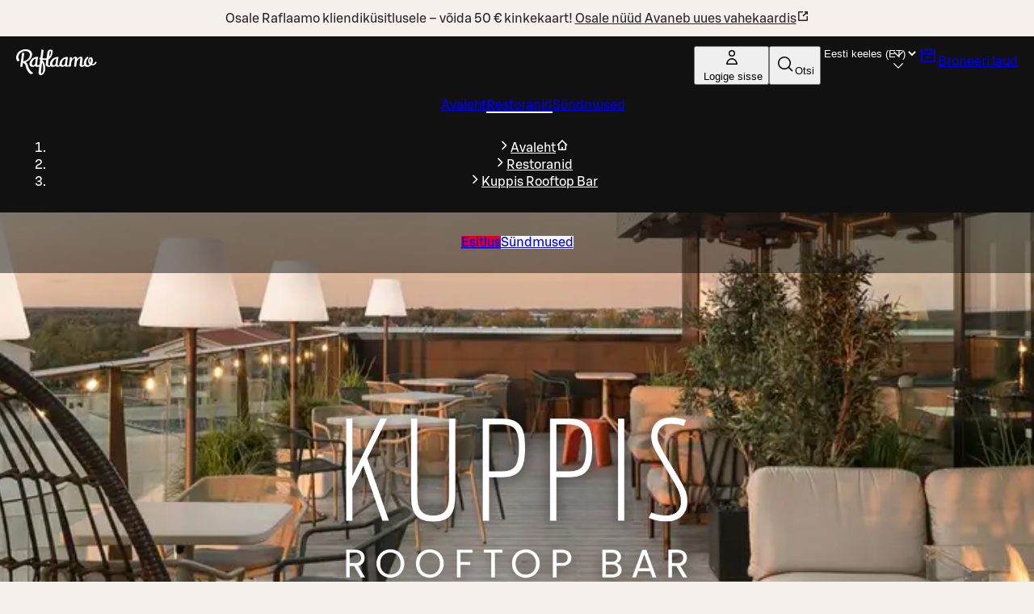

--- FILE ---
content_type: text/html; charset=utf-8
request_url: https://www.raflaamo.fi/et/restoran/turku/kuppis-rooftop-bar
body_size: 40971
content:
<!DOCTYPE html><html lang="et"><head><meta charSet="utf-8" data-next-head=""/><meta name="viewport" content="width=device-width, initial-scale=1, maximum-scale=5, user-scalable=1" data-next-head=""/><script async="" data-settings-id="Yv591VkI5" id="usercentrics-cmp" src="https://web.cmp.usercentrics.eu/ui/loader.js"></script><title data-next-head="">Kuppis Rooftop Bar | Raflaamo.fi</title><link rel="canonical" href="https://www.raflaamo.fi/et/restoran/turku/kuppis-rooftop-bar" data-next-head=""/><meta name="description" content="Kuppis Rooftop Bar on populaarne kohtumiskoht. Original Sokos Hotel Kupittaa ülemisel, st 9. korrusel asetsev intiimne katusebaar on avatud aastaringselt." data-next-head=""/><meta property="og:type" content="website" data-next-head=""/><meta property="og:url" content="https://www.raflaamo.fi/et/restoran/turku/kuppis-rooftop-bar" data-next-head=""/><meta property="og:title" content="Kuppis Rooftop Bar" data-next-head=""/><meta name="og:site_name" content="Raflaamo" data-next-head=""/><meta property="og:description" content="Kuppis Rooftop Bar on populaarne kohtumiskoht. Original Sokos Hotel Kupittaa ülemisel, st 9. korrusel asetsev intiimne katusebaar on avatud aastaringselt." data-next-head=""/><meta property="og:image" content="https://cdn.s-cloud.fi/v1/assets/dam-id/0qFmbvto4Do8rVc2AWeMiz" data-next-head=""/><meta property="twitter:card" content="summary_large_image" data-next-head=""/><meta property="twitter:url" content="https://www.raflaamo.fi/et/restoran/turku/kuppis-rooftop-bar" data-next-head=""/><meta property="twitter:title" content="Kuppis Rooftop Bar" data-next-head=""/><meta property="twitter:description" content="Kuppis Rooftop Bar on populaarne kohtumiskoht. Original Sokos Hotel Kupittaa ülemisel, st 9. korrusel asetsev intiimne katusebaar on avatud aastaringselt." data-next-head=""/><meta property="twitter:image" content="https://cdn.s-cloud.fi/v1/assets/dam-id/0qFmbvto4Do8rVc2AWeMiz" data-next-head=""/><link rel="dns-prefetch" href="https://cdn.s-cloud.fi"/><link rel="preconnect" href="https://cdn.s-cloud.fi" crossorigin=""/><link rel="preconnect" href="https://web.cmp.usercentrics.eu" crossorigin=""/><link rel="preconnect" href="https://www.googletagmanager.com" crossorigin=""/><link rel="preconnect" href="https://static.s-cloud.fi" crossorigin=""/><link data-next-font="" rel="preconnect" href="/" crossorigin="anonymous"/><link rel="preload" href="/_next/static/css/f20310360c58c55f.css" as="style"/><link rel="preload" href="/_next/static/css/10c409b5ea14d853.css" as="style"/><link rel="stylesheet" href="/_next/static/css/f20310360c58c55f.css" data-n-g=""/><link rel="stylesheet" href="/_next/static/css/10c409b5ea14d853.css" data-n-p=""/><noscript data-n-css=""></noscript><script defer="" noModule="" src="/_next/static/chunks/polyfills-42372ed130431b0a.js"></script><script src="/_next/static/chunks/webpack-f5d2047d9d4e8a66.js" defer=""></script><script src="/_next/static/chunks/framework-6f8bf2a9f29d56e3.js" defer=""></script><script src="/_next/static/chunks/main-acb47a4c51918213.js" defer=""></script><script src="/_next/static/chunks/pages/_app-41ad1b3ffd415b2e.js" defer=""></script><script src="/_next/static/chunks/69ea16bc-cd6696df6f52dcc7.js" defer=""></script><script src="/_next/static/chunks/9278-dd158a7dc46d08e4.js" defer=""></script><script src="/_next/static/chunks/1086-16756c654373811e.js" defer=""></script><script src="/_next/static/chunks/9724-a9aaf0f9c048ffb9.js" defer=""></script><script src="/_next/static/chunks/2661-72407c06b51782ed.js" defer=""></script><script src="/_next/static/chunks/1100-8c3d1ff21a087057.js" defer=""></script><script src="/_next/static/chunks/6396-307a7cb56dd10141.js" defer=""></script><script src="/_next/static/chunks/9270-0a2ac11e7a8b48fc.js" defer=""></script><script src="/_next/static/chunks/8697-0ac817c17334e97e.js" defer=""></script><script src="/_next/static/chunks/2264-a1fd5dd337b35a97.js" defer=""></script><script src="/_next/static/chunks/pages/%5Blocale%5D/restaurant/%5Bmunicipality%5D/%5BrestaurantName%5D-e8901194cde595a0.js" defer=""></script><script src="/_next/static/G3zg0PeDXDe4iv5MqjTuA/_buildManifest.js" defer=""></script><script src="/_next/static/G3zg0PeDXDe4iv5MqjTuA/_ssgManifest.js" defer=""></script><style data-styled="" data-styled-version="6.2.0">.fPELMc{color:#282828;}/*!sc*/
.kswjma{color:#FFFFFF;}/*!sc*/
.fQJkdK{color:#111111;}/*!sc*/
.bdYSRE{white-space:nowrap;color:#FFFFFF;}/*!sc*/
data-styled.g1[id="sc-a59024bd-0"]{content:"fPELMc,kswjma,fQJkdK,kzpQJd,bdYSRE,"}/*!sc*/
@media (min-width: 768px){.jBJmXJ{display:none;}}/*!sc*/
@media (min-width: 1440px){.jBJmXJ{display:none;}}/*!sc*/
@media (min-width: 768px){.jPlAYV{display:none;}}/*!sc*/
data-styled.g2[id="sc-a59024bd-1"]{content:"dMyptd,jBJmXJ,jPlAYV,"}/*!sc*/
.efugeT{display:none;}/*!sc*/
@media (min-width: 768px){.efugeT{display:inline-block;}}/*!sc*/
@media (min-width: 1440px){.efugeT{display:none;}}/*!sc*/
.bHqFHz{display:none;}/*!sc*/
@media (min-width: 768px){.bHqFHz{display:inline-block;}}/*!sc*/
data-styled.g3[id="sc-a59024bd-2"]{content:"efugeT,bHqFHz,"}/*!sc*/
.kFWuNJ{display:none;}/*!sc*/
@media (min-width: 1440px){.kFWuNJ{display:inline-block;}}/*!sc*/
data-styled.g4[id="sc-a59024bd-3"]{content:"kFWuNJ,"}/*!sc*/
.llFgJB{color:#282828;}/*!sc*/
.llFgJB span{color:inherit;}/*!sc*/
.frykmn{color:#FFFFFF;}/*!sc*/
.frykmn span{color:inherit;}/*!sc*/
data-styled.g5[id="sc-59202c96-0"]{content:"llFgJB,frykmn,"}/*!sc*/
.feqcMz{display:flex;justify-content:space-between;}/*!sc*/
data-styled.g7[id="sc-779b482a-0"]{content:"feqcMz,"}/*!sc*/
.gahBne{display:flex;justify-content:center;}/*!sc*/
data-styled.g8[id="sc-779b482a-1"]{content:"gahBne,"}/*!sc*/
.dScnBd{display:flex;gap:0.25rem;}/*!sc*/
@media ((min-width: 375px)){.dScnBd{gap:0.5rem;}}/*!sc*/
data-styled.g9[id="sc-a42a4345-0"]{content:"dScnBd,"}/*!sc*/
.bFQNWa{position:relative;display:flex;flex-direction:column;gap:0.5rem;background-color:#111111;color:#FFFFFF;padding:0.25rem 0.75rem 0.75rem 0.75rem;}/*!sc*/
@media (min-width: 1024px){.bFQNWa{display:none;}}/*!sc*/
.fZBmFf{position:relative;display:none;flex-direction:column;gap:0.5rem;background-color:#111111;color:#FFFFFF;padding:0.75rem 1.25rem;}/*!sc*/
@media (min-width: 1024px){.fZBmFf{display:flex;}}/*!sc*/
data-styled.g10[id="sc-a42a4345-1"]{content:"bFQNWa,fZBmFf,"}/*!sc*/
.iXLtiw{position:sticky;top:0;z-index:99;}/*!sc*/
data-styled.g11[id="sc-a42a4345-2"]{content:"iXLtiw,"}/*!sc*/
.emXlWL{height:inherit;}/*!sc*/
.emXlWL img{border-radius:0px;}/*!sc*/
data-styled.g12[id="sc-de66292c-0"]{content:"emXlWL,"}/*!sc*/
.ksKwQx{display:flex;height:100%;justify-content:center;margin:0;position:absolute;overflow:hidden;padding:0;width:100%;}/*!sc*/
.ksKwQx img{left:50%;min-height:100%;min-width:100vw;overflow:hidden;position:absolute;top:50%;transform:translate(-50%,-50%);}/*!sc*/
data-styled.g13[id="sc-de66292c-1"]{content:"ksKwQx,"}/*!sc*/
.bDAstE{display:block;}/*!sc*/
data-styled.g14[id="sc-de66292c-2"]{content:"bDAstE,"}/*!sc*/
.gvnvaR{position:static;}/*!sc*/
@media (min-width: 1024px){.gvnvaR{position:relative;}}/*!sc*/
data-styled.g25[id="sc-94e8a76a-0"]{content:"gvnvaR,"}/*!sc*/
.chfReI{margin-left:0.25rem;display:none;max-width:6.75rem;white-space:nowrap;overflow:hidden;text-overflow:ellipsis;}/*!sc*/
@media (min-width: 375px){.chfReI{display:block;}}/*!sc*/
data-styled.g26[id="sc-94e8a76a-1"]{content:"chfReI,"}/*!sc*/
.kKVAtN{display:flex;justify-content:space-between;gap:0.25rem;}/*!sc*/
@media ((min-width: 375px)){.kKVAtN{gap:0.5rem;}}/*!sc*/
data-styled.g45[id="sc-ad07bdbb-0"]{content:"kKVAtN,"}/*!sc*/
.bnapGr{display:flex;flex-direction:column;gap:0.75rem;}/*!sc*/
data-styled.g46[id="sc-ad07bdbb-1"]{content:"bnapGr,"}/*!sc*/
.dBXPwz{margin:0 auto;outline:none;}/*!sc*/
data-styled.g47[id="sc-fa90000e-0"]{content:"dBXPwz,"}/*!sc*/
.gPRiAn{background-color:undefined;background-position:center;background-size:cover;color:#FFFFFF;min-height:280px;position:relative;text-align:center;width:100%;}/*!sc*/
data-styled.g49[id="sc-fa90000e-2"]{content:"gPRiAn,"}/*!sc*/
.cqcUNV{display:flex;align-content:center;justify-content:center;flex-direction:column;box-sizing:border-box;margin:auto;max-width:1024px;padding:1.75rem 0 1.75rem 0;position:relative;z-index:1;filter:drop-shadow(rgba(0,0,0,0.25) 0px 5px 25px);min-height:260px;}/*!sc*/
@media (min-width: 768px){.cqcUNV{padding:3rem 0 3rem 0;}}/*!sc*/
@media (min-width: 1024px){.cqcUNV{padding:4rem 0 4rem 0;}}/*!sc*/
@media (min-width: 1024px){.cqcUNV{min-height:560px;gap:0.75rem;}}/*!sc*/
data-styled.g50[id="sc-fa90000e-3"]{content:"cqcUNV,"}/*!sc*/
.fmzUvR{max-width:240px;max-height:135px;object-fit:contain;width:100%;}/*!sc*/
@media (min-width: 768px){.fmzUvR{max-width:405px;max-height:225px;}}/*!sc*/
@media (min-width: 1024px){.fmzUvR{max-width:540px;max-height:300px;}}/*!sc*/
data-styled.g51[id="sc-fa90000e-4"]{content:"fmzUvR,"}/*!sc*/
.cgvRZI{padding:0.75rem 3rem;display:flex;justify-content:center;align-items:center;background-color:#F5F0EB;color:#111111;}/*!sc*/
data-styled.g55[id="sc-afad379-0"]{content:"cgvRZI,"}/*!sc*/
.hPKyMm{background-color:#282828;display:flex;flex-direction:column;justify-content:center;padding:0 1rem 2.25rem;}/*!sc*/
@media (min-width: 1024px){.hPKyMm{padding:0 3rem 3rem;}}/*!sc*/
data-styled.g56[id="sc-850aa5da-0"]{content:"hPKyMm,"}/*!sc*/
.jAoNaL{display:grid;grid-template-columns:repeat(auto-fill,136px);justify-content:space-around;column-gap:auto;row-gap:1rem;}/*!sc*/
@media (min-width: 375px){.jAoNaL{column-gap:2.25rem;row-gap:3rem;}}/*!sc*/
data-styled.g57[id="sc-850aa5da-1"]{content:"jAoNaL,"}/*!sc*/
.XTlBE{align-items:center;display:flex;flex-direction:row;justify-content:center;}/*!sc*/
data-styled.g58[id="sc-850aa5da-2"]{content:"XTlBE,"}/*!sc*/
.ljWltq{padding:2.25rem 0 1.75rem;text-align:center;}/*!sc*/
@media (min-width: 1024px){.ljWltq{padding:3rem 0;}}/*!sc*/
data-styled.g59[id="sc-146be4df-0"]{content:"ljWltq,"}/*!sc*/
.jvRwqR{background-color:transparent;position:relative;display:none;}/*!sc*/
.jvRwqR *{color:#FFFFFF!important;}/*!sc*/
@media (max-width: 424px){.jvRwqR{display:block;}}/*!sc*/
.iSktTZ{background-color:transparent;position:relative;display:none;}/*!sc*/
.iSktTZ *{color:#FFFFFF!important;}/*!sc*/
@media (min-width: 425px) and (max-width: 567px){.iSktTZ{display:block;}}/*!sc*/
.cpOTBb{background-color:transparent;position:relative;display:none;}/*!sc*/
.cpOTBb *{color:#FFFFFF!important;}/*!sc*/
@media (min-width: 568px) and (max-width: 767px){.cpOTBb{display:block;}}/*!sc*/
.eIIkuU{background-color:transparent;position:relative;display:none;}/*!sc*/
.eIIkuU *{color:#FFFFFF!important;}/*!sc*/
@media (min-width: 768px){.eIIkuU{display:block;}}/*!sc*/
data-styled.g62[id="sc-f3a50b4b-0"]{content:"jvRwqR,iSktTZ,cpOTBb,eIIkuU,"}/*!sc*/
.jesOOQ{box-sizing:border-box;pointer-events:auto;}/*!sc*/
.cHOXhq{box-sizing:border-box;pointer-events:auto;background-color:#DD0123;white-space:nowrap;}/*!sc*/
.hIEfOp{box-sizing:border-box;pointer-events:auto;background-color:#F5F5F5;white-space:nowrap;}/*!sc*/
data-styled.g63[id="sc-44441c4d-0"]{content:"jesOOQ,cHOXhq,hIEfOp,"}/*!sc*/
.bEDpvP{border-bottom:0.125rem solid transparent;}/*!sc*/
.kOIRiU{border-bottom:0.125rem solid transparent;border-bottom:0.125rem solid #FFFFFF;}/*!sc*/
data-styled.g64[id="sc-bf9df11-0"]{content:"bEDpvP,kOIRiU,"}/*!sc*/
.jmJMjR{display:flex;gap:1rem;}/*!sc*/
data-styled.g65[id="sc-bf9df11-1"]{content:"jmJMjR,"}/*!sc*/
.fwwKVt{list-style:none;}/*!sc*/
data-styled.g66[id="sc-bf9df11-2"]{content:"fwwKVt,"}/*!sc*/
html{scroll-behavior:smooth;}/*!sc*/
body{background-color:#F5F0EB;font-family:S Bonus UX,Arial,sans-serif;}/*!sc*/
main{position:relative;}/*!sc*/
button,a{cursor:pointer;}/*!sc*/
data-styled.g68[id="sc-global-cBkoKv1"]{content:"sc-global-cBkoKv1,"}/*!sc*/
.fgdOOX{background-image:url('/v1/q60/assets/dam-id/');background-image:image-set('/v1/q60/assets/dam-id/.webp' type('image/webp') 2x);background-repeat:repeat;background-size:contain;background-image:url();margin:0 auto;max-width:1920px;position:relative;}/*!sc*/
data-styled.g69[id="sc-691d422b-0"]{content:"fgdOOX,"}/*!sc*/
.kVnJwi{position:relative;}/*!sc*/
data-styled.g70[id="sc-691d422b-1"]{content:"kVnJwi,"}/*!sc*/
.fqCNVQ{position:absolute;top:4px;left:4px;clip-path:inset(50%);overflow:hidden;white-space:nowrap;height:1px;width:1px;z-index:250;}/*!sc*/
.fqCNVQ:focus,.fqCNVQ:focus-visible{width:unset;height:unset;clip-path:unset;}/*!sc*/
data-styled.g71[id="sc-691d422b-2"]{content:"fqCNVQ,"}/*!sc*/
.huqKDw{background:#111111 url("data:image/svg+xml,<svg width='18px' height='18px' fill='none' xmlns='http://www.w3.org/2000/svg' viewBox='0 0 24 24'><path fill-rule='evenodd' d='m12 14.94 6.97-6.97 1.06 1.06L12 17.062l-8.03-8.03L5.03 7.97 12 14.94Z' fill='%23ffffff'/></svg>") no-repeat;background-position:right 16px top 50%;color:#FFFFFF;border:none;font-weight:500;transition:none;}/*!sc*/
.huqKDw:focus-visible{outline:var(--sds-size-border-large) solid var(--sds-brand-color-border-focus);outline-offset:var(--sds-space-2);box-shadow:0 0 0 var(--sds-space-2) var(--sds-brand-color-border-inverse-neutral);}/*!sc*/
.huqKDw::after{background-color:#FFFFFF;}/*!sc*/
data-styled.g72[id="sc-f8ec1bfd-0"]{content:"huqKDw,"}/*!sc*/
.juEhwu{padding-top:0.25rem;align-content:center;}/*!sc*/
data-styled.g75[id="sc-fbe1b90-0"]{content:"juEhwu,"}/*!sc*/
.bUuvsN{pointer-events:auto;}/*!sc*/
data-styled.g76[id="sc-e58260d4-0"]{content:"bUuvsN,"}/*!sc*/
.eWPbXs{background:#111111;color:#FFFFFF;padding:4rem 2.25rem;display:flex;flex-direction:column;gap:1.75rem;}/*!sc*/
data-styled.g80[id="sc-5205da02-0"]{content:"eWPbXs,"}/*!sc*/
.jRFMOl{display:flex;flex-direction:column;justify-content:space-between;gap:1.75rem;}/*!sc*/
@media (min-width: 768px){.jRFMOl{flex-direction:row;flex-wrap:wrap;}.jRFMOl>*{flex:1 1 calc(50% - 1.75rem / 2);}}/*!sc*/
@media (min-width: 1024px){.jRFMOl{flex-direction:row;flex-wrap:wrap;}.jRFMOl>*{flex:1 1 calc(25% - 1.75rem * (3 / 4));}}/*!sc*/
data-styled.g81[id="sc-5205da02-1"]{content:"jRFMOl,"}/*!sc*/
.hJpvFz{display:flex;flex-direction:column;text-align:center;justify-content:center;align-items:center;gap:1.75rem;padding:1rem;}/*!sc*/
@media (min-width: 768px){.hJpvFz{flex-direction:row;text-align:left;}}/*!sc*/
.hJpvFz>*{flex:0 0 auto;}/*!sc*/
data-styled.g82[id="sc-5205da02-2"]{content:"hJpvFz,"}/*!sc*/
.gcfdUC{display:flex;flex-direction:column;row-gap:1.75rem;}/*!sc*/
data-styled.g83[id="sc-5205da02-3"]{content:"gcfdUC,"}/*!sc*/
.daKMSw{display:flex;flex-direction:column;align-items:flex-start;gap:0.25rem;line-height:1.25rem;font-size:0.875rem;}/*!sc*/
data-styled.g84[id="sc-5205da02-4"]{content:"daKMSw,"}/*!sc*/
.fzjrvI{height:80px;width:116px;}/*!sc*/
data-styled.g85[id="sc-5205da02-5"]{content:"fzjrvI,"}/*!sc*/
.iNZMcH{background-color:transparent;border:0;color:#FFFFFF;font-family:S Bonus UX,Arial,sans-serif;font-size:0.875rem;line-height:1.25rem;text-align:left;text-decoration:underline;padding:0;}/*!sc*/
.iNZMcH:hover{text-decoration:none;}/*!sc*/
data-styled.g86[id="sc-5205da02-6"]{content:"iNZMcH,"}/*!sc*/
.kqjLAQ{display:flex;flex-direction:column;gap:1.25rem;}/*!sc*/
data-styled.g92[id="sc-d74a77ae-0"]{content:"kqjLAQ,"}/*!sc*/
.hBEjxZ{margin-bottom:2rem;align-items:center;display:flex;gap:1rem;}/*!sc*/
data-styled.g126[id="sc-be3263b6-0"]{content:"hBEjxZ,"}/*!sc*/
.lPbjx{color:#FFFFFF;margin-bottom:1rem;margin-left:0;padding:2rem 0 2rem;text-align:center;}/*!sc*/
@media (min-width: 1024px){.lPbjx{padding:2rem 0;text-align:left;}}/*!sc*/
data-styled.g128[id="sc-be3263b6-2"]{content:"lPbjx,"}/*!sc*/
.dEMOjK >*:not(:last-child){margin-bottom:1rem;}/*!sc*/
data-styled.g129[id="sc-be3263b6-3"]{content:"dEMOjK,"}/*!sc*/
.ctDRgy{background-color:#111111;box-sizing:border-box;color:#FFFFFF;padding:0 3rem 3rem;display:flex;gap:3rem;flex-wrap:wrap;}/*!sc*/
@media (max-width: 1023px){.ctDRgy{padding:0 1rem 2rem;padding-left:1rem;flex-direction:column;}}/*!sc*/
data-styled.g130[id="sc-be3263b6-4"]{content:"ctDRgy,"}/*!sc*/
.iChmvl{display:flex;flex-direction:column;gap:1rem;flex:2;min-width:0;}/*!sc*/
data-styled.g131[id="sc-be3263b6-5"]{content:"iChmvl,"}/*!sc*/
.bLhHbi{display:flex;flex-direction:column;gap:1rem;}/*!sc*/
@media (min-width: 768px){.bLhHbi{align-items:flex-start;}.bLhHbi >*{width:100%;max-width:fit-content;}}/*!sc*/
data-styled.g132[id="sc-be3263b6-6"]{content:"bLhHbi,"}/*!sc*/
.hscSRw{display:inline-flex;align-items:center;margin-right:1rem;flex-shrink:0;}/*!sc*/
data-styled.g133[id="sc-be3263b6-7"]{content:"hscSRw,"}/*!sc*/
.clNRXs{display:flex;flex-direction:column;justify-content:flex-start;gap:1rem;padding:0 0 2rem;}/*!sc*/
.clNRXs >*:first-child{display:flex;gap:3rem;flex-direction:row;flex-wrap:wrap;}/*!sc*/
.clNRXs >*:first-child >div{flex:1;min-width:0;}/*!sc*/
@media (max-width: 1023px){.clNRXs >*:first-child{flex-direction:column;gap:2rem;}.clNRXs >*:first-child >div{flex:none;width:100%;}}/*!sc*/
data-styled.g134[id="sc-be3263b6-8"]{content:"clNRXs,"}/*!sc*/
.iLuZrO .address{align-items:flex-start;}/*!sc*/
data-styled.g135[id="sc-be3263b6-9"]{content:"iLuZrO,"}/*!sc*/
.komWZE .contact{align-items:flex-start;}/*!sc*/
.komWZE .contact section{max-width:200px;}/*!sc*/
.komWZE .contact .email a{color:inherit;margin:0;}/*!sc*/
data-styled.g136[id="sc-be3263b6-10"]{content:"komWZE,"}/*!sc*/
.bussEZ{display:flex;flex:1;justify-content:space-between;max-width:300px;}/*!sc*/
.bussEZ p{line-height:1.5rem;}/*!sc*/
data-styled.g137[id="sc-be3263b6-11"]{content:"bussEZ,"}/*!sc*/
.liUkNh{margin-left:0;margin-top:0.75rem;}/*!sc*/
data-styled.g138[id="sc-be3263b6-12"]{content:"liUkNh,"}/*!sc*/
.clytnA .opening-hours{align-items:flex-start;}/*!sc*/
.clytnA .opening-hours >section{padding:1rem;flex:1;background-color:#282828;}/*!sc*/
data-styled.g139[id="sc-be3263b6-13"]{content:"clytnA,"}/*!sc*/
.bGTbNa{display:flex;flex-direction:column;gap:1rem;flex:1;min-width:0;}/*!sc*/
data-styled.g140[id="sc-be3263b6-14"]{content:"bGTbNa,"}/*!sc*/
.kdnMBA{display:grid;grid-template-columns:5rem auto;align-items:start;}/*!sc*/
.kdnMBA .day-range{text-transform:capitalize;}/*!sc*/
data-styled.g142[id="sc-be3263b6-16"]{content:"kdnMBA,"}/*!sc*/
.kgCVYg:not(:last-child){margin-bottom:1.75rem;}/*!sc*/
@media (max-width: 1023px){.kgCVYg:not(:last-child){margin-bottom:1.75rem;}}/*!sc*/
data-styled.g143[id="sc-be3263b6-17"]{content:"kgCVYg,"}/*!sc*/
.klQlir{position:relative;text-align:center;overflow:auto;z-index:51;background-color:rgba(17,17,17,0.5);}/*!sc*/
data-styled.g162[id="sc-3a150f9e-0"]{content:"klQlir,"}/*!sc*/
.iMcJuz{display:inline-flex;gap:0.5rem;box-sizing:border-box;padding:0.75rem;}/*!sc*/
data-styled.g163[id="sc-3a150f9e-1"]{content:"iMcJuz,"}/*!sc*/
.jbsAYu{list-style:none;}/*!sc*/
data-styled.g164[id="sc-3a150f9e-2"]{content:"jbsAYu,"}/*!sc*/
.eZxYPT{display:flex;flex-direction:column;justify-content:center;gap:1.75rem;background-color:#FFFFFF;padding:1rem;margin:1rem;}/*!sc*/
@media (min-width: 1024px){.eZxYPT{padding:1.75rem;max-width:700px;min-width:400px;margin:0;}}/*!sc*/
data-styled.g266[id="sc-f2a90279-0"]{content:"eZxYPT,"}/*!sc*/
.jpZODq{flex-direction:column;display:flex;}/*!sc*/
@media (min-width: 1024px){.jpZODq{flex-direction:row-reverse;align-items:flex-start;justify-content:center;margin:1rem 1.75rem 1.75rem 1.75rem;}}/*!sc*/
data-styled.g267[id="sc-10c8a965-0"]{content:"jpZODq,"}/*!sc*/
.DnOMA{display:flex;align-items:center;gap:1rem;}/*!sc*/
data-styled.g268[id="sc-e9af1603-0"]{content:"DnOMA,"}/*!sc*/
.cAYohb{display:flex;flex-direction:column;gap:1rem;padding:1rem;background-color:#111111;color:#FFFFFF;}/*!sc*/
@media (min-width: 1024px){.cAYohb{margin-left:0.5rem;min-width:400px;padding:1.75rem;}}/*!sc*/
data-styled.g269[id="sc-e9af1603-1"]{content:"cAYohb,"}/*!sc*/
.ecswWi{display:flex;flex-direction:column;}/*!sc*/
data-styled.g270[id="sc-e9af1603-2"]{content:"ecswWi,"}/*!sc*/
.gAifcq{display:flex;align-items:flex-start;justify-content:space-between;gap:1rem;}/*!sc*/
data-styled.g271[id="sc-e9af1603-3"]{content:"gAifcq,"}/*!sc*/
</style></head><body><noscript><iframe title="GTM" src="https://www.googletagmanager.com/ns.html?id=GTM-KKLCZF2" height="0" width="0" style="display:none;visibility:hidden"></iframe></noscript><div id="__next"><div data-theme="raflaamo"><div class="sc-691d422b-0 fgdOOX"><a class="lmDYdu sc-44441c4d-0 jesOOQ sc-691d422b-2 fqCNVQ humqDS dStaFB dhVfei dsiSgT jEaVcv eZlVZc gKvCqE jbNkGg fXZpbv gnuVSH kBTQcH cerVTu egagWk brXWGL kWaomU jBllvQ iwIano eoeOEa eykkQy jbWIzK bkprhX bROWyg gVXJpk jgCUQz bqvBOu lgQBRJ kVvJSQ ihZfmo eMnfAM bifBhr fLHVBn fOsFRE jJBFyI dKkbFD cRtAGk glHdAe htgSzY hpPInI ddaxBA XPlDQ UfNQU dvZMVA kfnpgp" href="/et/restoran/turku/kuppis-rooftop-bar#main">Liigu peamise sisu juurde</a><section role="status" class="sc-afad379-0 cgvRZI"><span class="sc-a59024bd-0 sc-a59024bd-1 fPELMc dMyptd jOqwXn llpRim fbudsj dPDVeH blBMMj dBGOHn kmPowP" color="#282828">Osale Raflaamo kliendiküsitlusele – võida 50 € kinkekaart!<!-- --> <a class="sc-59202c96-0 llFgJB cEagbj gccOOB bVOCBa clvpcx hAnWrU chfaMw fNQhpg gWBMEI bifcPB jcBzjx kdnKPA ebYIyA jtSwqc" rel="noopener noreferrer ugc" target="_blank" data-testid="info-bar-notification-link" href="https://link.webropolsurveys.com/Participation/Public/9027dbf4-4caf-44ee-bb8e-31e3dbeffbb9?displayId=Fin3519816&amp;surveyLocale=et">Osale nüüd<!-- --> <span class="hrfAMI dWTPlI jYOntY bXKmQE jtDyud bCCWsV">Avaneb uues vahekaardis</span><span class="sds-Icon-wrapper bUKHpG dWkaQB gJVvRt bHTpI gccOOB kpESlW hskRdH dXLbFQ dQKoPo engLxJ koglCo cStbFa bfFCqi"><svg fill="none" xmlns="http://www.w3.org/2000/svg" viewBox="0 0 16 16" height="16" width="16"><path d="M8 2H3a1 1 0 0 0-1 1v10a1 1 0 0 0 1 1h10a1 1 0 0 0 1-1V8h-1.5v4.5h-9v-9H8zm6 4V2h-4v1.5h1.44L7.47 7.47l1.06 1.06 3.97-3.97V6z" fill="currentColor" fill-rule="evenodd"></path></svg></span></a></span></section><div class="sc-691d422b-1 kVnJwi"><header class="sc-fa90000e-2 gPRiAn"><div class="sc-de66292c-1 ksKwQx"><picture data-testid="hero-image" class="sc-de66292c-0 emXlWL"><source type="image/webp" srcSet="https://cdn.s-cloud.fi/v1/w256_q70/assets/dam-id/1hTVl1z1aVp8RSPMc5IOwX.webp 320w, https://cdn.s-cloud.fi/v1/w454_q70/assets/dam-id/1hTVl1z1aVp8RSPMc5IOwX.webp 568w, https://cdn.s-cloud.fi/v1/w614_q70/assets/dam-id/1hTVl1z1aVp8RSPMc5IOwX.webp 768w, https://cdn.s-cloud.fi/v1/w819_q70/assets/dam-id/1hTVl1z1aVp8RSPMc5IOwX.webp 1024w, https://cdn.s-cloud.fi/v1/w1152_q70/assets/dam-id/1hTVl1z1aVp8RSPMc5IOwX.webp 1440w, https://cdn.s-cloud.fi/v1/w1536_q70/assets/dam-id/1hTVl1z1aVp8RSPMc5IOwX.webp 1920w" sizes="(max-width: 320px) 320w, (max-width: 568px) 568w, (max-width: 768px) 768w, (max-width: 1024px) 1024w, (max-width: 1440px) 1440w, 1920w"/><source type="image/svg" srcSet="https://cdn.s-cloud.fi/v1/w256_q70/assets/dam-id/1hTVl1z1aVp8RSPMc5IOwX.svg 320w, https://cdn.s-cloud.fi/v1/w454_q70/assets/dam-id/1hTVl1z1aVp8RSPMc5IOwX.svg 568w, https://cdn.s-cloud.fi/v1/w614_q70/assets/dam-id/1hTVl1z1aVp8RSPMc5IOwX.svg 768w, https://cdn.s-cloud.fi/v1/w819_q70/assets/dam-id/1hTVl1z1aVp8RSPMc5IOwX.svg 1024w, https://cdn.s-cloud.fi/v1/w1152_q70/assets/dam-id/1hTVl1z1aVp8RSPMc5IOwX.svg 1440w, https://cdn.s-cloud.fi/v1/w1536_q70/assets/dam-id/1hTVl1z1aVp8RSPMc5IOwX.svg 1920w" sizes="(max-width: 320px) 320w, (max-width: 568px) 568w, (max-width: 768px) 768w, (max-width: 1024px) 1024w, (max-width: 1440px) 1440w, 1920w"/><source type="image/png" srcSet="https://cdn.s-cloud.fi/v1/w256_q70/assets/dam-id/1hTVl1z1aVp8RSPMc5IOwX.png 320w, https://cdn.s-cloud.fi/v1/w454_q70/assets/dam-id/1hTVl1z1aVp8RSPMc5IOwX.png 568w, https://cdn.s-cloud.fi/v1/w614_q70/assets/dam-id/1hTVl1z1aVp8RSPMc5IOwX.png 768w, https://cdn.s-cloud.fi/v1/w819_q70/assets/dam-id/1hTVl1z1aVp8RSPMc5IOwX.png 1024w, https://cdn.s-cloud.fi/v1/w1152_q70/assets/dam-id/1hTVl1z1aVp8RSPMc5IOwX.png 1440w, https://cdn.s-cloud.fi/v1/w1536_q70/assets/dam-id/1hTVl1z1aVp8RSPMc5IOwX.png 1920w" sizes="(max-width: 320px) 320w, (max-width: 568px) 568w, (max-width: 768px) 768w, (max-width: 1024px) 1024w, (max-width: 1440px) 1440w, 1920w"/><source type="image/jpg" srcSet="https://cdn.s-cloud.fi/v1/w256_q70/assets/dam-id/1hTVl1z1aVp8RSPMc5IOwX.jpg 320w, https://cdn.s-cloud.fi/v1/w454_q70/assets/dam-id/1hTVl1z1aVp8RSPMc5IOwX.jpg 568w, https://cdn.s-cloud.fi/v1/w614_q70/assets/dam-id/1hTVl1z1aVp8RSPMc5IOwX.jpg 768w, https://cdn.s-cloud.fi/v1/w819_q70/assets/dam-id/1hTVl1z1aVp8RSPMc5IOwX.jpg 1024w, https://cdn.s-cloud.fi/v1/w1152_q70/assets/dam-id/1hTVl1z1aVp8RSPMc5IOwX.jpg 1440w, https://cdn.s-cloud.fi/v1/w1536_q70/assets/dam-id/1hTVl1z1aVp8RSPMc5IOwX.jpg 1920w" sizes="(max-width: 320px) 320w, (max-width: 568px) 568w, (max-width: 768px) 768w, (max-width: 1024px) 1024w, (max-width: 1440px) 1440w, 1920w"/><img quality="70" url="https://cdn.s-cloud.fi/v1/assets/dam-id/1hTVl1z1aVp8RSPMc5IOwX" alt="Uusi kohtauspaikka Kupittaalla" fetchPriority="high" loading="eager" src="https://cdn.s-cloud.fi/v1/assets/dam-id/1hTVl1z1aVp8RSPMc5IOwX" class="sc-de66292c-2 bDAstE"/></picture></div><nav class="sc-a42a4345-2 iXLtiw"><div data-testid="global-navigation-mobile" class="sc-a42a4345-1 bFQNWa"><div class="sc-ad07bdbb-0 kKVAtN"><div class="sc-a42a4345-0 dScnBd"><a class="sc-59202c96-0 sc-fbe1b90-0 juEhwu cEagbj gccOOB bVOCBa clvpcx hAnWrU chfaMw fNQhpg gWBMEI bifcPB jcBzjx kdnKPA ebYIyA jtSwqc" href="/et/turku"><span class="sds-Icon-wrapper"><svg height="24" viewBox="0 0 75 24" fill="none" xmlns="http://www.w3.org/2000/svg" aria-label="Raflaamo esilehele"><path d="M15.7657 21.8056C15.7205 21.7589 15.7205 21.7589 15.6753 21.7589C15.63 21.7589 15.5848 21.7122 15.4943 21.6655C15.4491 21.6655 15.4491 21.6189 15.3133 21.5722C14.68 21.1986 12.9157 20.2648 11.5585 16.9962C11.4228 16.6694 11.2871 16.2959 11.1514 15.9223C11.0609 15.5488 10.9252 15.1752 10.8347 14.8017C10.7442 14.4281 10.6085 14.0546 10.4276 13.7277C10.2466 13.4009 10.0656 13.074 9.79421 12.7472C9.52278 12.467 9.2061 12.1869 8.79895 11.9534C9.52278 11.6732 10.2466 11.3464 10.9252 10.8795C11.6038 10.4592 12.1919 9.94561 12.7347 9.38529C13.2776 8.82497 13.73 8.21797 14.0467 7.56426C14.4086 6.91056 14.6348 6.16347 14.7252 5.41639C14.8157 4.62261 14.7705 3.87552 14.5443 3.22182C14.3181 2.56811 13.9562 1.96111 13.4586 1.49418C12.9609 1.02725 12.3276 0.653702 11.5585 0.373544C10.8347 0.140079 9.92992 0 8.97991 0C7.8037 0 6.67273 0.186772 5.67747 0.513623C4.63698 0.840474 3.77744 1.3074 2.96314 1.91441C2.14885 2.52142 1.5155 3.26851 1.01787 4.10898C0.520247 4.94946 0.203575 5.88332 0.0678583 6.95725C-0.0226194 7.61096 -0.0226194 8.17127 0.0678583 8.6849C0.158336 9.19852 0.294052 9.61875 0.475008 9.94561C0.655963 10.3191 0.836919 10.5993 1.01787 10.7861C1.19883 11.0195 1.33455 11.1596 1.42502 11.2063C1.60598 11.3464 1.78693 11.3464 1.96789 11.253C2.14885 11.1596 2.3298 11.0195 2.51076 10.8328C2.69171 10.646 2.82743 10.4592 2.91791 10.2725C3.00838 10.0857 3.09886 9.89891 3.09886 9.80553C3.09886 9.71214 3.09886 9.61876 3.00838 9.61876C2.91791 9.57206 2.78219 9.52537 2.73695 9.47868C2.73695 9.47868 2.73695 9.47868 2.64647 9.38529C2.55599 9.2919 2.46552 9.10513 2.37504 8.91836C2.28456 8.6849 2.19408 8.40474 2.14884 8.07789C2.10361 7.75104 2.10361 7.3308 2.14884 6.81718C2.23932 6.16347 2.42028 5.50977 2.73695 4.90276C3.05362 4.29575 3.50601 3.73544 4.04888 3.26851C4.59174 2.80158 5.27033 2.42804 6.03939 2.10118C6.80845 1.82103 7.71322 1.68095 8.75372 1.68095C9.52278 1.68095 10.2014 1.82103 10.7442 2.05449C11.2871 2.28796 11.6942 2.61481 12.0109 2.98835C12.3276 3.3619 12.5085 3.73544 12.6443 4.20237C12.7347 4.6693 12.78 5.08954 12.7347 5.50977C12.6443 6.16347 12.5085 6.72379 12.2371 7.23741C12.0109 7.75104 11.6942 8.21797 11.3323 8.59151C10.9704 9.01175 10.6085 9.3386 10.2014 9.66545C9.79421 9.94561 9.34182 10.2258 8.93467 10.4125C8.48228 10.5993 8.07513 10.7861 7.66798 10.9262C7.26083 11.0662 6.85368 11.1596 6.53701 11.2063L7.48703 4.15568C7.53227 3.87552 7.39655 3.64205 7.17036 3.45528C6.89892 3.26851 6.58225 3.17512 6.12986 3.17512C5.94891 3.17512 5.76795 3.22182 5.63224 3.26851C5.49652 3.3152 5.3608 3.40859 5.3608 3.50197C5.3608 3.64205 5.40604 3.68875 5.45128 3.78213C5.45128 3.87552 5.45128 4.06229 5.40604 4.24906L3.82268 15.7355C3.82268 15.8289 3.82268 15.9223 3.91316 15.969C4.00364 16.0624 4.09412 16.1091 4.18459 16.1558C4.32031 16.2025 4.45603 16.2492 4.59174 16.2959C4.72746 16.3425 4.90841 16.3425 5.04413 16.3425C5.22509 16.3425 5.40604 16.2959 5.587 16.2492C5.72271 16.1558 5.85843 16.0624 5.85843 15.8289L6.26558 12.6538C6.85368 12.7939 7.30607 12.9806 7.62274 13.2608C7.93942 13.541 8.21085 13.8211 8.3918 14.1947C8.57276 14.5682 8.70848 14.9418 8.79895 15.362C8.88943 15.7822 8.97991 16.2025 9.07039 16.6694C9.16087 17.0896 9.29658 17.5566 9.52278 18.0235C11.3323 21.7589 12.6895 22.4593 13.4586 22.9729C13.549 23.0663 13.6847 23.113 13.7752 23.113C13.8657 23.113 14.0467 23.0663 14.2729 22.9729C14.499 22.8796 14.7252 22.7862 14.9062 22.6928C15.1324 22.5527 15.3133 22.4593 15.4943 22.3192C15.6753 22.1792 15.7657 22.0391 15.7657 21.9457C15.811 21.8523 15.7657 21.8523 15.7657 21.8056Z" fill="white"></path><path d="M74.6667 12.1403C74.6215 12.0002 74.5762 11.9068 74.4858 11.8134C74.3953 11.7201 74.2596 11.6734 74.1238 11.6734C73.9881 11.6734 73.8524 11.6734 73.7167 11.6734C73.581 11.6734 73.4453 11.7201 73.3548 11.8134C73.2643 11.8601 73.1738 11.9535 73.1286 12.0469C73.0381 12.2804 72.9476 12.4671 72.8572 12.6539C72.7214 12.8407 72.5857 13.0275 72.4048 13.1675C72.2238 13.3076 72.0429 13.4477 71.7714 13.5411C71.5452 13.6345 71.2738 13.6812 71.0024 13.6812C70.9119 13.6812 70.8214 13.6812 70.7309 13.6812C70.6405 13.6812 70.55 13.6812 70.4595 13.6345C70.6405 13.2609 70.7762 12.8407 70.9119 12.4671C71.0476 12.0469 71.0928 11.6267 71.1833 11.2064C71.2738 10.6461 71.2738 10.1792 71.1833 9.71226C71.1381 9.24533 71.0024 8.87178 70.8667 8.49824C70.6857 8.17139 70.5047 7.89123 70.2333 7.70446C69.9619 7.51769 69.6904 7.4243 69.3738 7.4243C69.0119 7.4243 68.6952 7.51769 68.4238 7.65776C68.1523 7.79784 67.8809 7.98462 67.6547 8.21808C67.4285 8.45155 67.2928 8.7317 67.1571 9.05855C67.0213 9.38541 66.9309 9.71226 66.8856 10.0391C66.7952 10.8329 66.8404 11.6267 67.0666 12.2804C67.2928 12.9808 67.6999 13.5411 68.288 14.008C68.0618 14.2415 67.8356 14.4749 67.5642 14.615C67.2928 14.7551 66.9761 14.8485 66.569 14.8485C66.2975 14.8485 66.0713 14.8018 65.8451 14.6617C65.6189 14.5683 65.438 14.3816 65.3023 14.1481C65.1666 13.9146 65.0308 13.6345 64.9856 13.2609C64.9404 12.8874 64.9404 12.5138 64.9856 12.0002C65.0761 11.4399 65.1666 10.973 65.3023 10.5994C65.438 10.2259 65.5737 9.85233 65.7547 9.61887C65.9356 9.33871 66.0713 9.10525 66.2523 8.91848C66.4332 8.7317 66.569 8.59163 66.7047 8.45155C66.8856 8.35816 67.0213 8.21808 67.0666 8.03131C67.1118 7.84454 67.1118 7.70446 67.0666 7.51769C67.0213 7.33091 66.9309 7.19084 66.7952 7.05076C66.6594 6.91068 66.5237 6.86398 66.3428 6.86398C66.2071 6.86398 65.9356 7.00406 65.6189 7.23753C65.3023 7.47099 64.9404 7.84454 64.5784 8.26477C64.2165 8.7317 63.8546 9.29202 63.538 9.94572C63.2213 10.5994 62.9951 11.3465 62.9046 12.1403C62.8141 12.7006 62.8594 13.2142 62.9046 13.7279C62.9046 13.8212 62.9499 13.9613 62.9951 14.0547C62.8141 14.2882 62.6332 14.4282 62.4522 14.615C62.226 14.7551 61.9998 14.8485 61.7284 14.8485C61.5474 14.8485 61.4117 14.8018 61.3665 14.7084C61.276 14.615 61.2308 14.5216 61.1855 14.3816C61.1403 14.2882 61.1403 14.1481 61.1403 14.0547C61.1403 13.9613 61.1403 13.8679 61.1403 13.8212L61.7284 9.19863C61.7736 8.96517 61.7736 8.68501 61.7284 8.40485C61.6832 8.12469 61.6379 7.89123 61.5022 7.65776C61.3665 7.4243 61.1855 7.23753 60.9141 7.14414C60.6427 7.00406 60.326 6.95737 59.8736 6.95737C59.5569 6.95737 59.2855 7.00406 59.0141 7.14414C58.7426 7.23753 58.4712 7.4243 58.1998 7.61107C57.9283 7.79784 57.7021 8.03131 57.476 8.26477C57.2498 8.49824 57.0236 8.7784 56.7974 9.10525C56.7974 8.87178 56.7974 8.59162 56.7521 8.35816C56.7069 8.12469 56.6164 7.89123 56.4807 7.65776C56.345 7.47099 56.164 7.28422 55.8926 7.14414C55.6212 7.00406 55.3045 6.95737 54.8973 6.95737C54.5807 6.95737 54.3092 7.00406 54.0378 7.14414C53.7664 7.23753 53.4949 7.4243 53.2235 7.61107C52.9521 7.79784 52.7259 8.03131 52.4544 8.31147C52.2282 8.59162 52.0021 8.87178 51.7759 9.15194L51.9116 8.21808C51.9568 7.93792 51.8663 7.70446 51.5949 7.51769C51.3687 7.33091 51.0068 7.23753 50.5997 7.23753C50.4187 7.23753 50.2377 7.28422 50.102 7.33091C49.9663 7.37761 49.8758 7.47099 49.8758 7.61107C49.8758 7.70446 49.8758 7.79784 49.9211 7.89123C49.9663 7.98462 49.9663 8.12469 49.9211 8.35816L49.1068 14.4282C48.9711 14.5683 48.8806 14.6617 48.7449 14.7551C48.5187 14.8952 48.2925 14.9886 48.021 14.9886C47.8853 14.9886 47.7496 14.9419 47.6139 14.8952C47.5234 14.8485 47.4329 14.7551 47.3425 14.6617C47.2972 14.5683 47.252 14.4749 47.2067 14.3349C47.2067 14.1948 47.2067 14.1014 47.2067 13.9613C47.2067 13.9613 47.9306 8.40485 47.9306 8.35816C47.9306 8.26477 48.0663 8.1247 48.1115 8.03131C48.1568 7.93792 48.202 7.84454 48.202 7.75115C48.202 7.61107 48.1568 7.47099 47.9306 7.33091C47.7044 7.19083 47.4782 7.09745 47.1163 7.09745C46.302 7.09745 45.7139 7.23753 44.8996 7.51769C44.0853 7.79784 43.3614 8.21808 42.7281 8.7317C42.0495 9.24533 41.5066 9.89903 41.0543 10.6461C40.6019 11.3932 40.3304 12.2337 40.1947 13.1675C40.1495 13.6345 40.1495 14.1014 40.24 14.4749C40.24 14.5216 40.24 14.5216 40.24 14.5683C40.1495 14.6617 40.059 14.7551 39.9233 14.8018C39.6971 14.9419 39.4709 15.0353 39.1995 15.0353C39.0637 15.0353 38.928 14.9886 38.7923 14.9419C38.7018 14.8952 38.6114 14.8018 38.5209 14.7084C38.4756 14.615 38.4304 14.5216 38.3852 14.3816C38.3852 14.2415 38.3852 14.1481 38.3852 14.008C38.3852 14.008 39.109 8.45155 39.109 8.40485C39.109 8.31147 39.2447 8.17139 39.2899 8.078C39.3352 7.98462 39.3804 7.89123 39.3804 7.79784C39.3804 7.65777 39.3352 7.51769 39.109 7.37761C38.8828 7.23753 38.6566 7.14414 38.2947 7.14414C37.4804 7.14414 36.8923 7.28422 36.078 7.56438C35.2637 7.84454 34.5399 8.26477 33.9065 8.7784C33.2279 9.29202 32.6851 9.94572 32.2327 10.6928C31.7803 11.4399 31.5089 12.2804 31.3731 13.2142C31.3279 13.6812 31.3279 14.1481 31.4184 14.5216C31.4636 14.6617 31.4636 14.8018 31.5089 14.9419C31.2827 15.0353 31.0565 15.0819 30.785 15.0819C30.2874 15.0819 29.9707 14.9419 29.7898 14.6617C29.6088 14.3816 29.5184 14.008 29.6088 13.5411L30.1517 9.38541C30.5136 9.15194 30.8755 8.82509 31.2374 8.49824C31.5993 8.17139 31.9613 7.75115 32.2779 7.28422C32.5946 6.81729 32.9113 6.25698 33.1375 5.60327C33.4089 4.99626 33.5898 4.24918 33.6803 3.4087C33.9065 2.98847 33.9065 2.80169 33.9518 2.56823C33.9518 2.33476 33.9518 2.14799 33.9518 1.91453C33.9518 1.68106 33.9065 1.49429 33.816 1.30752C33.7256 1.12075 33.6351 0.933975 33.4541 0.793896C33.3184 0.653817 33.0922 0.513738 32.8208 0.420352C32.5494 0.326966 32.2327 0.280273 31.8255 0.280273C31.4636 0.280273 31.1469 0.326966 30.8303 0.467045C30.5136 0.607124 30.2422 0.793896 29.9707 1.02736C29.6993 1.26083 29.5184 1.58768 29.3374 1.91453C29.1564 2.28807 29.066 2.66162 28.9755 3.12855L28.2969 8.26477C28.0255 8.31147 27.754 8.40485 27.4374 8.45155C27.1207 8.49824 26.804 8.49824 26.4421 8.49824C26.1254 8.49824 25.8088 8.45155 25.4921 8.40485C25.1754 8.35816 24.8135 8.31147 24.5421 8.21808L25.4469 1.26083C25.4921 0.980668 25.4016 0.747203 25.1302 0.560431C24.904 0.373659 24.5421 0.280273 24.1349 0.280273C24.0445 0.280273 23.954 0.280273 23.8183 0.280273C23.7278 0.280273 23.6373 0.326966 23.5468 0.326966C23.4563 0.326966 23.3659 0.373659 23.3206 0.420352C23.2754 0.467045 23.2302 0.467045 23.2302 0.513738C23.2302 0.560431 23.2302 0.607124 23.2754 0.607124C23.3206 0.653817 23.3206 0.70051 23.3659 0.747203C23.4111 0.793896 23.4111 0.887282 23.4111 0.980668C23.4111 1.07405 23.4111 1.21413 23.4111 1.35421L22.5516 7.75115C22.4611 7.75115 22.3706 7.75115 22.3254 7.75115H22.1897C21.9635 7.75115 21.7825 7.84454 21.692 7.98462C21.5563 8.12469 21.5111 8.26477 21.5111 8.35816C21.5111 8.54493 21.5111 8.68501 21.5111 8.7784C21.5563 8.87178 21.6016 8.96517 21.6468 9.05855C21.692 9.15194 21.7825 9.19863 21.873 9.29202C21.9635 9.33871 22.0539 9.4321 22.1444 9.52548L22.2801 9.66556L21.8277 13.6812C21.7825 13.7745 21.692 13.9146 21.6016 14.008C21.4206 14.2415 21.2396 14.4282 21.0134 14.615C20.7873 14.7551 20.5611 14.8485 20.2896 14.8485C20.1539 14.8485 20.0182 14.8018 19.8825 14.7551C19.792 14.7084 19.7015 14.615 19.611 14.5216C19.5658 14.4282 19.5206 14.3349 19.4753 14.1948C19.4753 14.0547 19.4753 13.9613 19.4753 13.8212C19.4753 13.8212 20.1991 8.26477 20.1991 8.21808C20.1991 8.12469 20.3349 7.98462 20.3801 7.89123C20.4253 7.79784 20.4706 7.70446 20.4706 7.61107C20.4706 7.47099 20.4253 7.33091 20.1991 7.19083C19.973 7.05076 19.7468 6.95737 19.3849 6.95737C18.5706 6.95737 17.9824 7.09745 17.1681 7.37761C16.3538 7.65776 15.63 8.078 14.9967 8.59162C14.3181 9.10525 13.7752 9.75895 13.3228 10.506C12.8705 11.2531 12.599 12.0936 12.4633 13.0275C12.4181 13.4944 12.4181 13.9613 12.5085 14.3349C12.599 14.7551 12.7347 15.1286 12.9609 15.4088C13.1871 15.689 13.5038 15.9691 13.8657 16.1092C14.2276 16.296 14.68 16.3894 15.2229 16.3894C15.7205 16.3894 16.1729 16.296 16.58 16.1092C16.9872 15.9224 17.3491 15.7357 17.6205 15.4555C17.8015 15.7357 18.0277 15.9691 18.3444 16.1092C18.661 16.296 19.0682 16.3427 19.5206 16.3427C20.1087 16.3427 20.6063 16.2493 21.0587 16.0158C21.1944 15.9691 21.3301 15.8757 21.4658 15.7823L20.8777 20.6851C20.8325 21.1053 20.8325 21.5256 20.8325 21.8991C20.8777 22.3194 20.9682 22.6462 21.1039 22.9731C21.2396 23.2999 21.4658 23.5334 21.7373 23.7202C22.0087 23.9069 22.4159 24.0003 22.8682 24.0003C23.4111 24.0003 23.9087 23.8602 24.3611 23.5801C24.8588 23.2999 25.2659 22.9264 25.6278 22.4127C25.9897 21.8991 26.3064 21.2454 26.5778 20.4983C26.8493 19.7512 26.7588 19.8446 26.8945 18.9108C26.985 18.1637 26.985 17.3699 26.9397 16.5294C26.8493 15.689 26.7135 14.8485 26.4873 14.0547C26.2612 13.2142 25.9445 12.4671 25.5373 11.7201C25.1302 10.973 24.6778 10.3193 24.1349 9.75895L24.1802 9.57218C24.4064 9.66556 24.6778 9.75895 25.0849 9.85233C25.4921 9.94572 25.9897 9.99241 26.5778 9.99241C26.8493 9.99241 27.0755 9.99241 27.3016 9.94572C27.5278 9.94572 27.754 9.89903 27.935 9.85233L27.4826 13.3076C27.4374 13.7745 27.4374 14.1481 27.5278 14.5216C27.6183 14.8952 27.754 15.1753 28.0255 15.4555C28.2517 15.7357 28.5683 15.9224 28.9302 16.0625C29.2922 16.2026 29.7445 16.296 30.2874 16.296C30.6946 16.296 31.0565 16.2493 31.4184 16.1092C31.7351 16.0158 32.0065 15.8757 32.2779 15.7357C32.4136 15.829 32.5946 15.9691 32.7755 16.0158C33.1375 16.2026 33.5898 16.296 34.1327 16.296C34.6303 16.296 35.0827 16.2026 35.4899 16.0158C35.897 15.829 36.2589 15.6423 36.5304 15.3621C36.7113 15.6423 36.9375 15.8757 37.2542 16.0158C37.5709 16.2026 37.978 16.2493 38.4304 16.2493C39.0185 16.2493 39.5161 16.1559 39.9685 15.9224C40.24 15.7823 40.5114 15.6423 40.7376 15.4555C40.9638 15.689 41.19 15.8757 41.5066 15.9691C41.8686 16.1559 42.3209 16.2493 42.8638 16.2493C43.3614 16.2493 43.8138 16.1559 44.221 15.9691C44.6281 15.7823 44.99 15.5956 45.2615 15.3154C45.4424 15.5956 45.6686 15.829 45.9853 15.9691C46.302 16.1559 46.7091 16.2026 47.1615 16.2026C47.7496 16.2026 48.2472 16.1092 48.6996 15.8757C48.7449 15.829 48.8353 15.829 48.8806 15.7823C48.9258 15.8757 49.0163 15.9691 49.1068 16.0158C49.2425 16.0625 49.3782 16.1559 49.5139 16.1559C49.6496 16.2026 49.7854 16.2026 49.9211 16.2026C50.102 16.2026 50.283 16.1559 50.3735 16.1092C50.4639 16.0625 50.5544 15.9691 50.6449 15.8757C50.6901 15.7823 50.7354 15.689 50.7806 15.5489C50.7806 15.4555 50.8258 15.3154 50.8258 15.222L51.233 11.9535C51.3235 11.4866 51.5044 11.0664 51.7759 10.6461C52.0021 10.2259 52.2735 9.80564 52.5902 9.47879C52.9068 9.10525 53.1783 8.82509 53.4497 8.63832C53.7211 8.40485 53.9926 8.31147 54.1735 8.31147C54.3092 8.31147 54.3545 8.35816 54.445 8.40485C54.4902 8.45155 54.5354 8.54493 54.5807 8.68501C54.5807 8.82509 54.6259 8.91848 54.5807 9.10525C54.5807 9.24533 54.5807 9.4321 54.5354 9.61887L53.8116 15.2687C53.7664 15.5022 53.8116 15.6423 53.8568 15.7823C53.9021 15.9224 53.9926 16.0158 54.1283 16.0625C54.264 16.1092 54.3997 16.2026 54.5354 16.2026C54.6711 16.2493 54.8069 16.2493 54.9426 16.2493C55.1235 16.2493 55.3045 16.2026 55.395 16.1559C55.4854 16.1092 55.5759 16.0158 55.6664 15.9224C55.7116 15.829 55.7569 15.7357 55.8021 15.5956C55.8021 15.5022 55.8474 15.3621 55.8474 15.2687L56.2545 12.0002C56.345 11.5333 56.5259 11.113 56.7521 10.6928C57.0236 10.2726 57.2498 9.85233 57.5664 9.52548C57.8379 9.15194 58.1545 8.87178 58.426 8.68501C58.6974 8.45155 58.9688 8.35816 59.1498 8.35816C59.2855 8.35816 59.3307 8.40485 59.4212 8.45155C59.4665 8.49824 59.5117 8.59163 59.5569 8.7317C59.5569 8.87178 59.6022 8.96517 59.5569 9.15194C59.5569 9.29202 59.5117 9.47879 59.5117 9.66556L58.9236 14.2415C58.8784 14.5216 58.8784 14.8018 58.9688 15.0353C59.0141 15.2687 59.1498 15.5022 59.3307 15.689C59.5117 15.8757 59.7379 16.0158 59.9641 16.1559C60.2355 16.2493 60.5522 16.3427 60.8689 16.3427C61.457 16.3427 61.9546 16.2493 62.407 16.0158C62.7689 15.829 63.1308 15.5956 63.4475 15.3154C63.7189 15.5956 63.9903 15.829 64.3975 16.0158C64.8499 16.2493 65.438 16.3427 66.1166 16.3427C66.8856 16.3427 67.5642 16.2026 68.1071 15.8757C68.6499 15.5956 69.1476 15.1753 69.5547 14.7084C69.7357 14.7551 69.9619 14.8018 70.1428 14.8485C70.369 14.8485 70.5952 14.8952 70.8214 14.8952C71.2738 14.8952 71.681 14.8485 72.0881 14.7084C72.45 14.615 72.8119 14.4282 73.1286 14.2415C73.4453 14.0547 73.6715 13.8212 73.8977 13.5411C74.1238 13.2609 74.2596 12.9808 74.3953 12.7006C74.6667 12.4205 74.6667 12.2804 74.6667 12.1403ZM31.1469 2.66162C31.1922 2.42815 31.2374 2.24138 31.3279 2.05461C31.4184 1.86784 31.5541 1.77445 31.6898 1.77445C31.7803 1.77445 31.8708 1.77445 31.9612 1.82114C32.097 1.86784 32.1422 1.96122 32.1874 2.05461C32.2327 2.14799 32.2327 2.33476 32.2779 2.52154C32.2779 2.70831 32.2779 2.98847 32.2327 3.31532C32.1422 4.1091 31.9612 4.7628 31.6898 5.36981C31.4184 5.97682 31.0565 6.58383 30.6041 7.14414L31.1469 2.66162ZM17.5753 13.7279C17.3943 14.0547 17.1681 14.3349 16.8967 14.5216C16.6253 14.7551 16.3086 14.8485 15.9467 14.8485C15.4943 14.8485 15.1324 14.7084 14.9062 14.3816C14.68 14.0547 14.5895 13.5878 14.68 13.0275C14.7705 12.2337 14.9967 11.5333 15.3586 10.9263C15.7205 10.3193 16.1277 9.85233 16.58 9.47879C17.0324 9.10525 17.5753 8.82509 18.1182 8.63832C18.1634 8.63832 18.2086 8.59162 18.2991 8.59162L17.5753 13.7279ZM24.6778 13.9613C24.8588 14.5683 24.9492 15.1753 25.0397 15.7823C25.1302 16.3894 25.1754 16.9497 25.1754 17.51C25.1754 18.0703 25.1754 18.5372 25.1302 18.9575C24.9492 20.4049 24.9492 20.545 24.6326 21.2921C24.2706 22.0392 23.9087 22.4127 23.5468 22.4127C23.4111 22.4127 23.3206 22.3661 23.2302 22.226C23.1397 22.1326 23.0944 21.9925 23.0944 21.8057C23.0492 21.619 23.0492 21.4322 23.0492 21.2454C23.0492 21.0587 23.0944 20.8719 23.0944 20.6851L24.0445 12.187C24.3159 12.7473 24.4968 13.3543 24.6778 13.9613ZM36.5304 13.7279C36.3494 14.0547 36.1232 14.3349 35.8518 14.5216C35.5804 14.7551 35.2637 14.8485 34.9018 14.8485C34.4494 14.8485 34.0875 14.7084 33.8613 14.3816C33.6351 14.0547 33.5446 13.5878 33.6351 13.0275C33.7256 12.2337 33.9518 11.5333 34.3137 10.9263C34.6756 10.3193 35.0827 9.85233 35.5351 9.47879C35.9875 9.10525 36.5304 8.82509 37.0732 8.63832C37.1185 8.63832 37.1637 8.59162 37.2542 8.59162L36.5304 13.7279ZM45.3067 13.7279C45.1258 14.0547 44.8996 14.3349 44.6281 14.5216C44.3567 14.7551 44.04 14.8485 43.6781 14.8485C43.2257 14.8485 42.8638 14.7084 42.6376 14.3816C42.4114 14.0547 42.3209 13.5878 42.4114 13.0275C42.5019 12.2337 42.7281 11.5333 43.09 10.9263C43.4519 10.3193 43.8591 9.85233 44.3115 9.47879C44.7638 9.10525 45.3067 8.82509 45.8496 8.63832C45.8948 8.63832 45.94 8.59162 46.0305 8.59162L45.3067 13.7279ZM69.2833 10.4593C69.2381 10.7862 69.1928 11.1597 69.1476 11.5333C69.1023 11.8601 69.0119 12.187 68.9214 12.5605C68.6499 12.2337 68.469 11.8134 68.3333 11.3932C68.1976 10.9263 68.1523 10.4593 68.2428 9.94572C68.3333 9.24533 68.5142 8.87178 68.8309 8.87178C68.9666 8.87178 69.0571 8.91848 69.1476 9.05855C69.1928 9.19863 69.2381 9.38541 69.2833 9.61887C69.3285 9.85233 69.3285 10.1325 69.2833 10.4593Z" fill="white"></path></svg></span> </a></div><div class="sc-a42a4345-0 dScnBd"><section class="sc-94e8a76a-0 gvnvaR"><button class="humqDS dStaFB dhVfei dsiSgT bGimIm eZlVZc gKvCqE dMAgN fXZpbv gnuVSH kBTQcH cmwbQU egagWk brXWGL kWaomU jBllvQ gHUSvN cNKpnT eykkQy jbWIzK bkprhX bROWyg gVXJpk jgCUQz bqvBOu lgQBRJ kVvJSQ ihZfmo eMnfAM bifBhr fLHVBn fOsFRE jJBFyI dKkbFD cRtAGk dASNIO izqHue hzgrDW cziVnq jscvvW hnsbjG iMfhuK vqyOT" data-testid="usermenu-login-button" aria-label="Logige sisse"><span class="sds-Icon-wrapper"><svg fill="none" xmlns="http://www.w3.org/2000/svg" viewBox="0 0 24 24" height="24" width="24"><path fill-rule="evenodd" d="M16 6a4 4 0 1 1-8 0 4 4 0 0 1 8 0m-1.5 0a2.5 2.5 0 1 1-5 0 2.5 2.5 0 0 1 5 0M12 12c-3.57 0-6.516 3.054-6.946 7.001-.06.55.394.999.946.999h12c.552 0 1.006-.45.946-.999C18.516 15.054 15.57 12 12 12m0 1.5c2.465 0 4.759 2.005 5.353 5H6.647c.595-2.995 2.888-5 5.353-5" fill="currentColor"></path></svg></span><span class="hrfAMI dWTPlI jYOntY bXKmQE jtDyud bCCWsV">Logige sisse</span></button></section><button class="humqDS dStaFB dhVfei dsiSgT bGimIm eZlVZc gKvCqE dMAgN fXZpbv gnuVSH kBTQcH cmwbQU egagWk brXWGL kWaomU jBllvQ gHUSvN cNKpnT eykkQy jbWIzK bkprhX bROWyg gVXJpk jgCUQz bqvBOu lgQBRJ kVvJSQ ihZfmo eMnfAM bifBhr fLHVBn fOsFRE jJBFyI dKkbFD cRtAGk dASNIO izqHue hzgrDW cziVnq jscvvW hnsbjG iMfhuK vqyOT"><span class="sds-Icon-wrapper hfgeQM kMSRHk hPemmX hKudhG hbvpSN ixQRAk NWeSI edbchV iBghOp Godrc bizYTa zHCtJ button-icon"><svg fill="none" xmlns="http://www.w3.org/2000/svg" viewBox="0 0 24 24" height="24" width="24"><path fill-rule="evenodd" d="M16.102 16.162a8 8 0 1 1 1.06-1.06l4.368 4.368-1.06 1.06zM17.5 10a6.5 6.5 0 1 1-13 0 6.5 6.5 0 0 1 13 0" fill="currentColor"></path></svg></span><span class="hrfAMI dWTPlI jYOntY bXKmQE jtDyud bCCWsV">Otsi</span></button><button class="humqDS dStaFB dhVfei dsiSgT bGimIm eZlVZc gKvCqE dMAgN fXZpbv gnuVSH kBTQcH cmwbQU egagWk brXWGL kWaomU jBllvQ gHUSvN cNKpnT eykkQy jbWIzK bkprhX bROWyg gVXJpk jgCUQz bqvBOu lgQBRJ kVvJSQ ihZfmo eMnfAM bifBhr fLHVBn fOsFRE jJBFyI dKkbFD cRtAGk dASNIO izqHue hzgrDW cziVnq jscvvW hnsbjG iMfhuK vqyOT" data-testid="hamburger-menu"><span class="sds-Icon-wrapper hfgeQM kMSRHk hPemmX hKudhG hbvpSN ixQRAk NWeSI edbchV iBghOp Godrc bizYTa zHCtJ button-icon"><svg fill="none" xmlns="http://www.w3.org/2000/svg" viewBox="0 0 24 24" height="24" width="24"><path d="M21 7.75H3v-1.5h18zm0 5H3v-1.5h18zm-18 5h18v-1.5H3z" fill="currentColor" fill-rule="evenodd"></path></svg></span><span class="hrfAMI dWTPlI jYOntY bXKmQE jtDyud bCCWsV">Avatud mobiilimenüü</span></button></div></div><div class="sc-ad07bdbb-1 bnapGr"><a class="lmDYdu sc-44441c4d-0 jesOOQ sc-e58260d4-0 bUuvsN humqDS dStaFB bptloC dsiSgT jEaVcv eZlVZc gKvCqE jbNkGg fXZpbv gnuVSH kBTQcH cerVTu egagWk brXWGL kWaomU jBllvQ iwIano eoeOEa eykkQy jbWIzK bkprhX bROWyg gVXJpk jgCUQz bqvBOu lgQBRJ kVvJSQ ihZfmo eMnfAM bifBhr fLHVBn fOsFRE jJBFyI dKkbFD cRtAGk fRfXFy izqHue hzgrDW cziVnq jscvvW hnsbjG iMfhuK vqyOT" role="link" data-testid="table-reservation-link-366" aria-label="Broneeri laud Kuppis Rooftop Bar" href="/et/restoran/turku/kuppis-rooftop-bar/broneeri"><span class="sds-Icon-wrapper hfgeQM kMSRHk hPemmX kvNlgD hbvpSN ixQRAk NWeSI edbchV iBghOp Godrc bxoqaQ button-icon"><svg fill="none" xmlns="http://www.w3.org/2000/svg" viewBox="0 0 24 24" height="24" width="24"><path d="m13.72 11.47-2.47 2.47-.97-.97-1.06 1.06 2.03 2.03 3.53-3.53zM4 4h4.25V2h1.5v2h4.5V2h1.5v2H20a1 1 0 0 1 1 1v14a1 1 0 0 1-1 1H4a1 1 0 0 1-1-1V5a1 1 0 0 1 1-1m10.25 1.5V7h1.5V5.5h3.75v3h-15v-3h3.75V7h1.5V5.5zm-9.75 13V10h15v8.5z" fill="currentColor" fill-rule="evenodd"></path></svg></span>Broneeri laud</a><section data-testid="breadcrumbs-mobileM" class="sc-f3a50b4b-0 jvRwqR"><ol class="jaioUT krXxSs jOhYEo fcTGgr"><li class="dsiSgT jaioUT KfTuN kfgXUG jOqwXn fbudsj dPDVeH dBGOHn blBMMj kmPowP"><span class="sds-Icon-wrapper jJXfFZ iqwDKT iBghOp Godrc cEagbj dhVYIC hbvpSN kKZBAw qFUFB hDRwax"><svg fill="none" xmlns="http://www.w3.org/2000/svg" viewBox="0 0 16 16" height="16" width="16" aria-hidden="true"><path fill-rule="evenodd" d="M9.44 8 4.97 3.53l1.06-1.06L11.56 8l-5.53 5.53-1.06-1.06z" fill="currentColor"></path></svg></span><a class="fXZpbv gnuVSH cEagbj cEagbj dJmcbh lmDYdu clvpcx eXLCCE chfaMw eFhLPk gWBMEI bifcPB jcBzjx kdnKPA ebYIyA jtSwqc" href="/et/turku"><span class="hrfAMI dWTPlI jYOntY bXKmQE jtDyud bCCWsV">Avaleht</span><span class="sds-Icon-wrapper bUKHpG dWkaQB dBKHkb bHTpI gccOOB kpESlW hskRdH dXLbFQ dQKoPo engLxJ koglCo cStbFa bfFCqi"><svg fill="none" xmlns="http://www.w3.org/2000/svg" viewBox="0 0 16 16" height="16" width="16"><path fill-rule="evenodd" d="m8 .94 6.53 6.53-1.06 1.06-.47-.47v4.938a1 1 0 0 1-1 1H4a1 1 0 0 1-1-1V8.061l-.47.47L1.47 7.47zm0 2.12 3.5 3.5v5.938H8.75V10h-1.5v2.498H4.5V6.561z" fill="currentColor"></path></svg></span></a></li><li class="dsiSgT jaioUT KfTuN kfgXUG jOqwXn fbudsj dPDVeH dBGOHn blBMMj kmPowP"><span class="sds-Icon-wrapper jJXfFZ iqwDKT iBghOp Godrc cEagbj dhVYIC hbvpSN kKZBAw qFUFB hDRwax"><svg fill="none" xmlns="http://www.w3.org/2000/svg" viewBox="0 0 16 16" height="16" width="16" aria-hidden="true"><path fill-rule="evenodd" d="M9.44 8 4.97 3.53l1.06-1.06L11.56 8l-5.53 5.53-1.06-1.06z" fill="currentColor"></path></svg></span><button class="jpnXQS ksLzQe bGwTuZ fpkuZi gvFvrP fkLPwX hpMtZo kfOMbg bGAjgO humqDS bccnaB dhVfei dsiSgT iivLdK eZlVZc gKvCqE jyIwOD fXZpbv gnuVSH kBTQcH cerVTu egagWk brXWGL kWaomU jBllvQ dWXvky gbuWIa eykkQy jbWIzK bkprhX bROWyg gVXJpk jgCUQz bqvBOu lgQBRJ kVvJSQ ihZfmo eMnfAM bifBhr fLHVBn fOsFRE jJBFyI dKkbFD cRtAGk fRfXFy izqHue hzgrDW cziVnq jscvvW hnsbjG iMfhuK vqyOT">…</button></li><li class="dsiSgT jaioUT KfTuN kfgXUG jOqwXn fbudsj dPDVeH dBGOHn blBMMj kmPowP"><span class="sds-Icon-wrapper jJXfFZ iqwDKT iBghOp Godrc cEagbj dhVYIC hbvpSN kKZBAw qFUFB hDRwax"><svg fill="none" xmlns="http://www.w3.org/2000/svg" viewBox="0 0 16 16" height="16" width="16" aria-hidden="true"><path fill-rule="evenodd" d="M9.44 8 4.97 3.53l1.06-1.06L11.56 8l-5.53 5.53-1.06-1.06z" fill="currentColor"></path></svg></span><a class="fXZpbv gnuVSH cEagbj cEagbj dJmcbh lmDYdu clvpcx eXLCCE chfaMw eFhLPk gWBMEI bifcPB jcBzjx kdnKPA ebYIyA jtSwqc" href="/et/restoran/turku/kuppis-rooftop-bar">Kuppis Rooftop Bar</a></li></ol></section><section data-testid="breadcrumbs-mobileL" class="sc-f3a50b4b-0 iSktTZ"><ol class="jaioUT krXxSs jOhYEo fcTGgr"><li class="dsiSgT jaioUT KfTuN kfgXUG jOqwXn fbudsj dPDVeH dBGOHn blBMMj kmPowP"><span class="sds-Icon-wrapper jJXfFZ iqwDKT iBghOp Godrc cEagbj dhVYIC hbvpSN kKZBAw qFUFB hDRwax"><svg fill="none" xmlns="http://www.w3.org/2000/svg" viewBox="0 0 16 16" height="16" width="16" aria-hidden="true"><path fill-rule="evenodd" d="M9.44 8 4.97 3.53l1.06-1.06L11.56 8l-5.53 5.53-1.06-1.06z" fill="currentColor"></path></svg></span><a class="fXZpbv gnuVSH cEagbj cEagbj dJmcbh lmDYdu clvpcx eXLCCE chfaMw eFhLPk gWBMEI bifcPB jcBzjx kdnKPA ebYIyA jtSwqc" href="/et/turku"><span class="hrfAMI dWTPlI jYOntY bXKmQE jtDyud bCCWsV">Avaleht</span><span class="sds-Icon-wrapper bUKHpG dWkaQB dBKHkb bHTpI gccOOB kpESlW hskRdH dXLbFQ dQKoPo engLxJ koglCo cStbFa bfFCqi"><svg fill="none" xmlns="http://www.w3.org/2000/svg" viewBox="0 0 16 16" height="16" width="16"><path fill-rule="evenodd" d="m8 .94 6.53 6.53-1.06 1.06-.47-.47v4.938a1 1 0 0 1-1 1H4a1 1 0 0 1-1-1V8.061l-.47.47L1.47 7.47zm0 2.12 3.5 3.5v5.938H8.75V10h-1.5v2.498H4.5V6.561z" fill="currentColor"></path></svg></span></a></li><li class="dsiSgT jaioUT KfTuN kfgXUG jOqwXn fbudsj dPDVeH dBGOHn blBMMj kmPowP"><span class="sds-Icon-wrapper jJXfFZ iqwDKT iBghOp Godrc cEagbj dhVYIC hbvpSN kKZBAw qFUFB hDRwax"><svg fill="none" xmlns="http://www.w3.org/2000/svg" viewBox="0 0 16 16" height="16" width="16" aria-hidden="true"><path fill-rule="evenodd" d="M9.44 8 4.97 3.53l1.06-1.06L11.56 8l-5.53 5.53-1.06-1.06z" fill="currentColor"></path></svg></span><a class="fXZpbv gnuVSH cEagbj cEagbj dJmcbh lmDYdu clvpcx eXLCCE chfaMw eFhLPk gWBMEI bifcPB jcBzjx kdnKPA ebYIyA jtSwqc" href="/et/restoranid/turku/koik">Restoranid</a></li><li class="dsiSgT jaioUT KfTuN kfgXUG jOqwXn fbudsj dPDVeH dBGOHn blBMMj kmPowP"><span class="sds-Icon-wrapper jJXfFZ iqwDKT iBghOp Godrc cEagbj dhVYIC hbvpSN kKZBAw qFUFB hDRwax"><svg fill="none" xmlns="http://www.w3.org/2000/svg" viewBox="0 0 16 16" height="16" width="16" aria-hidden="true"><path fill-rule="evenodd" d="M9.44 8 4.97 3.53l1.06-1.06L11.56 8l-5.53 5.53-1.06-1.06z" fill="currentColor"></path></svg></span><a class="fXZpbv gnuVSH cEagbj cEagbj dJmcbh lmDYdu clvpcx eXLCCE chfaMw eFhLPk gWBMEI bifcPB jcBzjx kdnKPA ebYIyA jtSwqc" href="/et/restoran/turku/kuppis-rooftop-bar">Kuppis Rooftop Bar</a></li></ol></section><section data-testid="breadcrumbs-mobileXL" class="sc-f3a50b4b-0 cpOTBb"><ol class="jaioUT krXxSs jOhYEo fcTGgr"><li class="dsiSgT jaioUT KfTuN kfgXUG jOqwXn fbudsj dPDVeH dBGOHn blBMMj kmPowP"><span class="sds-Icon-wrapper jJXfFZ iqwDKT iBghOp Godrc cEagbj dhVYIC hbvpSN kKZBAw qFUFB hDRwax"><svg fill="none" xmlns="http://www.w3.org/2000/svg" viewBox="0 0 16 16" height="16" width="16" aria-hidden="true"><path fill-rule="evenodd" d="M9.44 8 4.97 3.53l1.06-1.06L11.56 8l-5.53 5.53-1.06-1.06z" fill="currentColor"></path></svg></span><a class="fXZpbv gnuVSH cEagbj cEagbj dJmcbh lmDYdu clvpcx eXLCCE chfaMw eFhLPk gWBMEI bifcPB jcBzjx kdnKPA ebYIyA jtSwqc" href="/et/turku"><span class="hrfAMI dWTPlI jYOntY bXKmQE jtDyud bCCWsV">Avaleht</span><span class="sds-Icon-wrapper bUKHpG dWkaQB dBKHkb bHTpI gccOOB kpESlW hskRdH dXLbFQ dQKoPo engLxJ koglCo cStbFa bfFCqi"><svg fill="none" xmlns="http://www.w3.org/2000/svg" viewBox="0 0 16 16" height="16" width="16"><path fill-rule="evenodd" d="m8 .94 6.53 6.53-1.06 1.06-.47-.47v4.938a1 1 0 0 1-1 1H4a1 1 0 0 1-1-1V8.061l-.47.47L1.47 7.47zm0 2.12 3.5 3.5v5.938H8.75V10h-1.5v2.498H4.5V6.561z" fill="currentColor"></path></svg></span></a></li><li class="dsiSgT jaioUT KfTuN kfgXUG jOqwXn fbudsj dPDVeH dBGOHn blBMMj kmPowP"><span class="sds-Icon-wrapper jJXfFZ iqwDKT iBghOp Godrc cEagbj dhVYIC hbvpSN kKZBAw qFUFB hDRwax"><svg fill="none" xmlns="http://www.w3.org/2000/svg" viewBox="0 0 16 16" height="16" width="16" aria-hidden="true"><path fill-rule="evenodd" d="M9.44 8 4.97 3.53l1.06-1.06L11.56 8l-5.53 5.53-1.06-1.06z" fill="currentColor"></path></svg></span><a class="fXZpbv gnuVSH cEagbj cEagbj dJmcbh lmDYdu clvpcx eXLCCE chfaMw eFhLPk gWBMEI bifcPB jcBzjx kdnKPA ebYIyA jtSwqc" href="/et/restoranid/turku/koik">Restoranid</a></li><li class="dsiSgT jaioUT KfTuN kfgXUG jOqwXn fbudsj dPDVeH dBGOHn blBMMj kmPowP"><span class="sds-Icon-wrapper jJXfFZ iqwDKT iBghOp Godrc cEagbj dhVYIC hbvpSN kKZBAw qFUFB hDRwax"><svg fill="none" xmlns="http://www.w3.org/2000/svg" viewBox="0 0 16 16" height="16" width="16" aria-hidden="true"><path fill-rule="evenodd" d="M9.44 8 4.97 3.53l1.06-1.06L11.56 8l-5.53 5.53-1.06-1.06z" fill="currentColor"></path></svg></span><a class="fXZpbv gnuVSH cEagbj cEagbj dJmcbh lmDYdu clvpcx eXLCCE chfaMw eFhLPk gWBMEI bifcPB jcBzjx kdnKPA ebYIyA jtSwqc" href="/et/restoran/turku/kuppis-rooftop-bar">Kuppis Rooftop Bar</a></li></ol></section><section data-testid="breadcrumbs-tablet" class="sc-f3a50b4b-0 eIIkuU"><ol class="jaioUT krXxSs jOhYEo fcTGgr"><li class="dsiSgT jaioUT KfTuN kfgXUG jOqwXn fbudsj dPDVeH dBGOHn blBMMj kmPowP"><span class="sds-Icon-wrapper jJXfFZ iqwDKT iBghOp Godrc cEagbj dhVYIC hbvpSN kKZBAw qFUFB hDRwax"><svg fill="none" xmlns="http://www.w3.org/2000/svg" viewBox="0 0 16 16" height="16" width="16" aria-hidden="true"><path fill-rule="evenodd" d="M9.44 8 4.97 3.53l1.06-1.06L11.56 8l-5.53 5.53-1.06-1.06z" fill="currentColor"></path></svg></span><a class="fXZpbv gnuVSH cEagbj cEagbj dJmcbh lmDYdu clvpcx eXLCCE chfaMw eFhLPk gWBMEI bifcPB jcBzjx kdnKPA ebYIyA jtSwqc" href="/et/turku"><span class="hrfAMI dWTPlI jYOntY bXKmQE jtDyud bCCWsV">Avaleht</span><span class="sds-Icon-wrapper bUKHpG dWkaQB dBKHkb bHTpI gccOOB kpESlW hskRdH dXLbFQ dQKoPo engLxJ koglCo cStbFa bfFCqi"><svg fill="none" xmlns="http://www.w3.org/2000/svg" viewBox="0 0 16 16" height="16" width="16"><path fill-rule="evenodd" d="m8 .94 6.53 6.53-1.06 1.06-.47-.47v4.938a1 1 0 0 1-1 1H4a1 1 0 0 1-1-1V8.061l-.47.47L1.47 7.47zm0 2.12 3.5 3.5v5.938H8.75V10h-1.5v2.498H4.5V6.561z" fill="currentColor"></path></svg></span></a></li><li class="dsiSgT jaioUT KfTuN kfgXUG jOqwXn fbudsj dPDVeH dBGOHn blBMMj kmPowP"><span class="sds-Icon-wrapper jJXfFZ iqwDKT iBghOp Godrc cEagbj dhVYIC hbvpSN kKZBAw qFUFB hDRwax"><svg fill="none" xmlns="http://www.w3.org/2000/svg" viewBox="0 0 16 16" height="16" width="16" aria-hidden="true"><path fill-rule="evenodd" d="M9.44 8 4.97 3.53l1.06-1.06L11.56 8l-5.53 5.53-1.06-1.06z" fill="currentColor"></path></svg></span><a class="fXZpbv gnuVSH cEagbj cEagbj dJmcbh lmDYdu clvpcx eXLCCE chfaMw eFhLPk gWBMEI bifcPB jcBzjx kdnKPA ebYIyA jtSwqc" href="/et/restoranid/turku/koik">Restoranid</a></li><li class="dsiSgT jaioUT KfTuN kfgXUG jOqwXn fbudsj dPDVeH dBGOHn blBMMj kmPowP"><span class="sds-Icon-wrapper jJXfFZ iqwDKT iBghOp Godrc cEagbj dhVYIC hbvpSN kKZBAw qFUFB hDRwax"><svg fill="none" xmlns="http://www.w3.org/2000/svg" viewBox="0 0 16 16" height="16" width="16" aria-hidden="true"><path fill-rule="evenodd" d="M9.44 8 4.97 3.53l1.06-1.06L11.56 8l-5.53 5.53-1.06-1.06z" fill="currentColor"></path></svg></span><a class="fXZpbv gnuVSH cEagbj cEagbj dJmcbh lmDYdu clvpcx eXLCCE chfaMw eFhLPk gWBMEI bifcPB jcBzjx kdnKPA ebYIyA jtSwqc" href="/et/restoran/turku/kuppis-rooftop-bar">Kuppis Rooftop Bar</a></li></ol></section></div></div><div data-testid="global-navigation-desktop" class="sc-a42a4345-1 fZBmFf"><div class="sc-779b482a-0 feqcMz"><div class="sc-a42a4345-0 dScnBd"><a class="sc-59202c96-0 sc-fbe1b90-0 juEhwu cEagbj gccOOB bVOCBa clvpcx hAnWrU chfaMw fNQhpg gWBMEI bifcPB jcBzjx kdnKPA ebYIyA jtSwqc" href="/et/turku"><span class="sds-Icon-wrapper"><svg height="32" viewBox="0 0 75 24" fill="none" xmlns="http://www.w3.org/2000/svg" aria-label="Raflaamo esilehele"><path d="M15.7657 21.8056C15.7205 21.7589 15.7205 21.7589 15.6753 21.7589C15.63 21.7589 15.5848 21.7122 15.4943 21.6655C15.4491 21.6655 15.4491 21.6189 15.3133 21.5722C14.68 21.1986 12.9157 20.2648 11.5585 16.9962C11.4228 16.6694 11.2871 16.2959 11.1514 15.9223C11.0609 15.5488 10.9252 15.1752 10.8347 14.8017C10.7442 14.4281 10.6085 14.0546 10.4276 13.7277C10.2466 13.4009 10.0656 13.074 9.79421 12.7472C9.52278 12.467 9.2061 12.1869 8.79895 11.9534C9.52278 11.6732 10.2466 11.3464 10.9252 10.8795C11.6038 10.4592 12.1919 9.94561 12.7347 9.38529C13.2776 8.82497 13.73 8.21797 14.0467 7.56426C14.4086 6.91056 14.6348 6.16347 14.7252 5.41639C14.8157 4.62261 14.7705 3.87552 14.5443 3.22182C14.3181 2.56811 13.9562 1.96111 13.4586 1.49418C12.9609 1.02725 12.3276 0.653702 11.5585 0.373544C10.8347 0.140079 9.92992 0 8.97991 0C7.8037 0 6.67273 0.186772 5.67747 0.513623C4.63698 0.840474 3.77744 1.3074 2.96314 1.91441C2.14885 2.52142 1.5155 3.26851 1.01787 4.10898C0.520247 4.94946 0.203575 5.88332 0.0678583 6.95725C-0.0226194 7.61096 -0.0226194 8.17127 0.0678583 8.6849C0.158336 9.19852 0.294052 9.61875 0.475008 9.94561C0.655963 10.3191 0.836919 10.5993 1.01787 10.7861C1.19883 11.0195 1.33455 11.1596 1.42502 11.2063C1.60598 11.3464 1.78693 11.3464 1.96789 11.253C2.14885 11.1596 2.3298 11.0195 2.51076 10.8328C2.69171 10.646 2.82743 10.4592 2.91791 10.2725C3.00838 10.0857 3.09886 9.89891 3.09886 9.80553C3.09886 9.71214 3.09886 9.61876 3.00838 9.61876C2.91791 9.57206 2.78219 9.52537 2.73695 9.47868C2.73695 9.47868 2.73695 9.47868 2.64647 9.38529C2.55599 9.2919 2.46552 9.10513 2.37504 8.91836C2.28456 8.6849 2.19408 8.40474 2.14884 8.07789C2.10361 7.75104 2.10361 7.3308 2.14884 6.81718C2.23932 6.16347 2.42028 5.50977 2.73695 4.90276C3.05362 4.29575 3.50601 3.73544 4.04888 3.26851C4.59174 2.80158 5.27033 2.42804 6.03939 2.10118C6.80845 1.82103 7.71322 1.68095 8.75372 1.68095C9.52278 1.68095 10.2014 1.82103 10.7442 2.05449C11.2871 2.28796 11.6942 2.61481 12.0109 2.98835C12.3276 3.3619 12.5085 3.73544 12.6443 4.20237C12.7347 4.6693 12.78 5.08954 12.7347 5.50977C12.6443 6.16347 12.5085 6.72379 12.2371 7.23741C12.0109 7.75104 11.6942 8.21797 11.3323 8.59151C10.9704 9.01175 10.6085 9.3386 10.2014 9.66545C9.79421 9.94561 9.34182 10.2258 8.93467 10.4125C8.48228 10.5993 8.07513 10.7861 7.66798 10.9262C7.26083 11.0662 6.85368 11.1596 6.53701 11.2063L7.48703 4.15568C7.53227 3.87552 7.39655 3.64205 7.17036 3.45528C6.89892 3.26851 6.58225 3.17512 6.12986 3.17512C5.94891 3.17512 5.76795 3.22182 5.63224 3.26851C5.49652 3.3152 5.3608 3.40859 5.3608 3.50197C5.3608 3.64205 5.40604 3.68875 5.45128 3.78213C5.45128 3.87552 5.45128 4.06229 5.40604 4.24906L3.82268 15.7355C3.82268 15.8289 3.82268 15.9223 3.91316 15.969C4.00364 16.0624 4.09412 16.1091 4.18459 16.1558C4.32031 16.2025 4.45603 16.2492 4.59174 16.2959C4.72746 16.3425 4.90841 16.3425 5.04413 16.3425C5.22509 16.3425 5.40604 16.2959 5.587 16.2492C5.72271 16.1558 5.85843 16.0624 5.85843 15.8289L6.26558 12.6538C6.85368 12.7939 7.30607 12.9806 7.62274 13.2608C7.93942 13.541 8.21085 13.8211 8.3918 14.1947C8.57276 14.5682 8.70848 14.9418 8.79895 15.362C8.88943 15.7822 8.97991 16.2025 9.07039 16.6694C9.16087 17.0896 9.29658 17.5566 9.52278 18.0235C11.3323 21.7589 12.6895 22.4593 13.4586 22.9729C13.549 23.0663 13.6847 23.113 13.7752 23.113C13.8657 23.113 14.0467 23.0663 14.2729 22.9729C14.499 22.8796 14.7252 22.7862 14.9062 22.6928C15.1324 22.5527 15.3133 22.4593 15.4943 22.3192C15.6753 22.1792 15.7657 22.0391 15.7657 21.9457C15.811 21.8523 15.7657 21.8523 15.7657 21.8056Z" fill="white"></path><path d="M74.6667 12.1403C74.6215 12.0002 74.5762 11.9068 74.4858 11.8134C74.3953 11.7201 74.2596 11.6734 74.1238 11.6734C73.9881 11.6734 73.8524 11.6734 73.7167 11.6734C73.581 11.6734 73.4453 11.7201 73.3548 11.8134C73.2643 11.8601 73.1738 11.9535 73.1286 12.0469C73.0381 12.2804 72.9476 12.4671 72.8572 12.6539C72.7214 12.8407 72.5857 13.0275 72.4048 13.1675C72.2238 13.3076 72.0429 13.4477 71.7714 13.5411C71.5452 13.6345 71.2738 13.6812 71.0024 13.6812C70.9119 13.6812 70.8214 13.6812 70.7309 13.6812C70.6405 13.6812 70.55 13.6812 70.4595 13.6345C70.6405 13.2609 70.7762 12.8407 70.9119 12.4671C71.0476 12.0469 71.0928 11.6267 71.1833 11.2064C71.2738 10.6461 71.2738 10.1792 71.1833 9.71226C71.1381 9.24533 71.0024 8.87178 70.8667 8.49824C70.6857 8.17139 70.5047 7.89123 70.2333 7.70446C69.9619 7.51769 69.6904 7.4243 69.3738 7.4243C69.0119 7.4243 68.6952 7.51769 68.4238 7.65776C68.1523 7.79784 67.8809 7.98462 67.6547 8.21808C67.4285 8.45155 67.2928 8.7317 67.1571 9.05855C67.0213 9.38541 66.9309 9.71226 66.8856 10.0391C66.7952 10.8329 66.8404 11.6267 67.0666 12.2804C67.2928 12.9808 67.6999 13.5411 68.288 14.008C68.0618 14.2415 67.8356 14.4749 67.5642 14.615C67.2928 14.7551 66.9761 14.8485 66.569 14.8485C66.2975 14.8485 66.0713 14.8018 65.8451 14.6617C65.6189 14.5683 65.438 14.3816 65.3023 14.1481C65.1666 13.9146 65.0308 13.6345 64.9856 13.2609C64.9404 12.8874 64.9404 12.5138 64.9856 12.0002C65.0761 11.4399 65.1666 10.973 65.3023 10.5994C65.438 10.2259 65.5737 9.85233 65.7547 9.61887C65.9356 9.33871 66.0713 9.10525 66.2523 8.91848C66.4332 8.7317 66.569 8.59163 66.7047 8.45155C66.8856 8.35816 67.0213 8.21808 67.0666 8.03131C67.1118 7.84454 67.1118 7.70446 67.0666 7.51769C67.0213 7.33091 66.9309 7.19084 66.7952 7.05076C66.6594 6.91068 66.5237 6.86398 66.3428 6.86398C66.2071 6.86398 65.9356 7.00406 65.6189 7.23753C65.3023 7.47099 64.9404 7.84454 64.5784 8.26477C64.2165 8.7317 63.8546 9.29202 63.538 9.94572C63.2213 10.5994 62.9951 11.3465 62.9046 12.1403C62.8141 12.7006 62.8594 13.2142 62.9046 13.7279C62.9046 13.8212 62.9499 13.9613 62.9951 14.0547C62.8141 14.2882 62.6332 14.4282 62.4522 14.615C62.226 14.7551 61.9998 14.8485 61.7284 14.8485C61.5474 14.8485 61.4117 14.8018 61.3665 14.7084C61.276 14.615 61.2308 14.5216 61.1855 14.3816C61.1403 14.2882 61.1403 14.1481 61.1403 14.0547C61.1403 13.9613 61.1403 13.8679 61.1403 13.8212L61.7284 9.19863C61.7736 8.96517 61.7736 8.68501 61.7284 8.40485C61.6832 8.12469 61.6379 7.89123 61.5022 7.65776C61.3665 7.4243 61.1855 7.23753 60.9141 7.14414C60.6427 7.00406 60.326 6.95737 59.8736 6.95737C59.5569 6.95737 59.2855 7.00406 59.0141 7.14414C58.7426 7.23753 58.4712 7.4243 58.1998 7.61107C57.9283 7.79784 57.7021 8.03131 57.476 8.26477C57.2498 8.49824 57.0236 8.7784 56.7974 9.10525C56.7974 8.87178 56.7974 8.59162 56.7521 8.35816C56.7069 8.12469 56.6164 7.89123 56.4807 7.65776C56.345 7.47099 56.164 7.28422 55.8926 7.14414C55.6212 7.00406 55.3045 6.95737 54.8973 6.95737C54.5807 6.95737 54.3092 7.00406 54.0378 7.14414C53.7664 7.23753 53.4949 7.4243 53.2235 7.61107C52.9521 7.79784 52.7259 8.03131 52.4544 8.31147C52.2282 8.59162 52.0021 8.87178 51.7759 9.15194L51.9116 8.21808C51.9568 7.93792 51.8663 7.70446 51.5949 7.51769C51.3687 7.33091 51.0068 7.23753 50.5997 7.23753C50.4187 7.23753 50.2377 7.28422 50.102 7.33091C49.9663 7.37761 49.8758 7.47099 49.8758 7.61107C49.8758 7.70446 49.8758 7.79784 49.9211 7.89123C49.9663 7.98462 49.9663 8.12469 49.9211 8.35816L49.1068 14.4282C48.9711 14.5683 48.8806 14.6617 48.7449 14.7551C48.5187 14.8952 48.2925 14.9886 48.021 14.9886C47.8853 14.9886 47.7496 14.9419 47.6139 14.8952C47.5234 14.8485 47.4329 14.7551 47.3425 14.6617C47.2972 14.5683 47.252 14.4749 47.2067 14.3349C47.2067 14.1948 47.2067 14.1014 47.2067 13.9613C47.2067 13.9613 47.9306 8.40485 47.9306 8.35816C47.9306 8.26477 48.0663 8.1247 48.1115 8.03131C48.1568 7.93792 48.202 7.84454 48.202 7.75115C48.202 7.61107 48.1568 7.47099 47.9306 7.33091C47.7044 7.19083 47.4782 7.09745 47.1163 7.09745C46.302 7.09745 45.7139 7.23753 44.8996 7.51769C44.0853 7.79784 43.3614 8.21808 42.7281 8.7317C42.0495 9.24533 41.5066 9.89903 41.0543 10.6461C40.6019 11.3932 40.3304 12.2337 40.1947 13.1675C40.1495 13.6345 40.1495 14.1014 40.24 14.4749C40.24 14.5216 40.24 14.5216 40.24 14.5683C40.1495 14.6617 40.059 14.7551 39.9233 14.8018C39.6971 14.9419 39.4709 15.0353 39.1995 15.0353C39.0637 15.0353 38.928 14.9886 38.7923 14.9419C38.7018 14.8952 38.6114 14.8018 38.5209 14.7084C38.4756 14.615 38.4304 14.5216 38.3852 14.3816C38.3852 14.2415 38.3852 14.1481 38.3852 14.008C38.3852 14.008 39.109 8.45155 39.109 8.40485C39.109 8.31147 39.2447 8.17139 39.2899 8.078C39.3352 7.98462 39.3804 7.89123 39.3804 7.79784C39.3804 7.65777 39.3352 7.51769 39.109 7.37761C38.8828 7.23753 38.6566 7.14414 38.2947 7.14414C37.4804 7.14414 36.8923 7.28422 36.078 7.56438C35.2637 7.84454 34.5399 8.26477 33.9065 8.7784C33.2279 9.29202 32.6851 9.94572 32.2327 10.6928C31.7803 11.4399 31.5089 12.2804 31.3731 13.2142C31.3279 13.6812 31.3279 14.1481 31.4184 14.5216C31.4636 14.6617 31.4636 14.8018 31.5089 14.9419C31.2827 15.0353 31.0565 15.0819 30.785 15.0819C30.2874 15.0819 29.9707 14.9419 29.7898 14.6617C29.6088 14.3816 29.5184 14.008 29.6088 13.5411L30.1517 9.38541C30.5136 9.15194 30.8755 8.82509 31.2374 8.49824C31.5993 8.17139 31.9613 7.75115 32.2779 7.28422C32.5946 6.81729 32.9113 6.25698 33.1375 5.60327C33.4089 4.99626 33.5898 4.24918 33.6803 3.4087C33.9065 2.98847 33.9065 2.80169 33.9518 2.56823C33.9518 2.33476 33.9518 2.14799 33.9518 1.91453C33.9518 1.68106 33.9065 1.49429 33.816 1.30752C33.7256 1.12075 33.6351 0.933975 33.4541 0.793896C33.3184 0.653817 33.0922 0.513738 32.8208 0.420352C32.5494 0.326966 32.2327 0.280273 31.8255 0.280273C31.4636 0.280273 31.1469 0.326966 30.8303 0.467045C30.5136 0.607124 30.2422 0.793896 29.9707 1.02736C29.6993 1.26083 29.5184 1.58768 29.3374 1.91453C29.1564 2.28807 29.066 2.66162 28.9755 3.12855L28.2969 8.26477C28.0255 8.31147 27.754 8.40485 27.4374 8.45155C27.1207 8.49824 26.804 8.49824 26.4421 8.49824C26.1254 8.49824 25.8088 8.45155 25.4921 8.40485C25.1754 8.35816 24.8135 8.31147 24.5421 8.21808L25.4469 1.26083C25.4921 0.980668 25.4016 0.747203 25.1302 0.560431C24.904 0.373659 24.5421 0.280273 24.1349 0.280273C24.0445 0.280273 23.954 0.280273 23.8183 0.280273C23.7278 0.280273 23.6373 0.326966 23.5468 0.326966C23.4563 0.326966 23.3659 0.373659 23.3206 0.420352C23.2754 0.467045 23.2302 0.467045 23.2302 0.513738C23.2302 0.560431 23.2302 0.607124 23.2754 0.607124C23.3206 0.653817 23.3206 0.70051 23.3659 0.747203C23.4111 0.793896 23.4111 0.887282 23.4111 0.980668C23.4111 1.07405 23.4111 1.21413 23.4111 1.35421L22.5516 7.75115C22.4611 7.75115 22.3706 7.75115 22.3254 7.75115H22.1897C21.9635 7.75115 21.7825 7.84454 21.692 7.98462C21.5563 8.12469 21.5111 8.26477 21.5111 8.35816C21.5111 8.54493 21.5111 8.68501 21.5111 8.7784C21.5563 8.87178 21.6016 8.96517 21.6468 9.05855C21.692 9.15194 21.7825 9.19863 21.873 9.29202C21.9635 9.33871 22.0539 9.4321 22.1444 9.52548L22.2801 9.66556L21.8277 13.6812C21.7825 13.7745 21.692 13.9146 21.6016 14.008C21.4206 14.2415 21.2396 14.4282 21.0134 14.615C20.7873 14.7551 20.5611 14.8485 20.2896 14.8485C20.1539 14.8485 20.0182 14.8018 19.8825 14.7551C19.792 14.7084 19.7015 14.615 19.611 14.5216C19.5658 14.4282 19.5206 14.3349 19.4753 14.1948C19.4753 14.0547 19.4753 13.9613 19.4753 13.8212C19.4753 13.8212 20.1991 8.26477 20.1991 8.21808C20.1991 8.12469 20.3349 7.98462 20.3801 7.89123C20.4253 7.79784 20.4706 7.70446 20.4706 7.61107C20.4706 7.47099 20.4253 7.33091 20.1991 7.19083C19.973 7.05076 19.7468 6.95737 19.3849 6.95737C18.5706 6.95737 17.9824 7.09745 17.1681 7.37761C16.3538 7.65776 15.63 8.078 14.9967 8.59162C14.3181 9.10525 13.7752 9.75895 13.3228 10.506C12.8705 11.2531 12.599 12.0936 12.4633 13.0275C12.4181 13.4944 12.4181 13.9613 12.5085 14.3349C12.599 14.7551 12.7347 15.1286 12.9609 15.4088C13.1871 15.689 13.5038 15.9691 13.8657 16.1092C14.2276 16.296 14.68 16.3894 15.2229 16.3894C15.7205 16.3894 16.1729 16.296 16.58 16.1092C16.9872 15.9224 17.3491 15.7357 17.6205 15.4555C17.8015 15.7357 18.0277 15.9691 18.3444 16.1092C18.661 16.296 19.0682 16.3427 19.5206 16.3427C20.1087 16.3427 20.6063 16.2493 21.0587 16.0158C21.1944 15.9691 21.3301 15.8757 21.4658 15.7823L20.8777 20.6851C20.8325 21.1053 20.8325 21.5256 20.8325 21.8991C20.8777 22.3194 20.9682 22.6462 21.1039 22.9731C21.2396 23.2999 21.4658 23.5334 21.7373 23.7202C22.0087 23.9069 22.4159 24.0003 22.8682 24.0003C23.4111 24.0003 23.9087 23.8602 24.3611 23.5801C24.8588 23.2999 25.2659 22.9264 25.6278 22.4127C25.9897 21.8991 26.3064 21.2454 26.5778 20.4983C26.8493 19.7512 26.7588 19.8446 26.8945 18.9108C26.985 18.1637 26.985 17.3699 26.9397 16.5294C26.8493 15.689 26.7135 14.8485 26.4873 14.0547C26.2612 13.2142 25.9445 12.4671 25.5373 11.7201C25.1302 10.973 24.6778 10.3193 24.1349 9.75895L24.1802 9.57218C24.4064 9.66556 24.6778 9.75895 25.0849 9.85233C25.4921 9.94572 25.9897 9.99241 26.5778 9.99241C26.8493 9.99241 27.0755 9.99241 27.3016 9.94572C27.5278 9.94572 27.754 9.89903 27.935 9.85233L27.4826 13.3076C27.4374 13.7745 27.4374 14.1481 27.5278 14.5216C27.6183 14.8952 27.754 15.1753 28.0255 15.4555C28.2517 15.7357 28.5683 15.9224 28.9302 16.0625C29.2922 16.2026 29.7445 16.296 30.2874 16.296C30.6946 16.296 31.0565 16.2493 31.4184 16.1092C31.7351 16.0158 32.0065 15.8757 32.2779 15.7357C32.4136 15.829 32.5946 15.9691 32.7755 16.0158C33.1375 16.2026 33.5898 16.296 34.1327 16.296C34.6303 16.296 35.0827 16.2026 35.4899 16.0158C35.897 15.829 36.2589 15.6423 36.5304 15.3621C36.7113 15.6423 36.9375 15.8757 37.2542 16.0158C37.5709 16.2026 37.978 16.2493 38.4304 16.2493C39.0185 16.2493 39.5161 16.1559 39.9685 15.9224C40.24 15.7823 40.5114 15.6423 40.7376 15.4555C40.9638 15.689 41.19 15.8757 41.5066 15.9691C41.8686 16.1559 42.3209 16.2493 42.8638 16.2493C43.3614 16.2493 43.8138 16.1559 44.221 15.9691C44.6281 15.7823 44.99 15.5956 45.2615 15.3154C45.4424 15.5956 45.6686 15.829 45.9853 15.9691C46.302 16.1559 46.7091 16.2026 47.1615 16.2026C47.7496 16.2026 48.2472 16.1092 48.6996 15.8757C48.7449 15.829 48.8353 15.829 48.8806 15.7823C48.9258 15.8757 49.0163 15.9691 49.1068 16.0158C49.2425 16.0625 49.3782 16.1559 49.5139 16.1559C49.6496 16.2026 49.7854 16.2026 49.9211 16.2026C50.102 16.2026 50.283 16.1559 50.3735 16.1092C50.4639 16.0625 50.5544 15.9691 50.6449 15.8757C50.6901 15.7823 50.7354 15.689 50.7806 15.5489C50.7806 15.4555 50.8258 15.3154 50.8258 15.222L51.233 11.9535C51.3235 11.4866 51.5044 11.0664 51.7759 10.6461C52.0021 10.2259 52.2735 9.80564 52.5902 9.47879C52.9068 9.10525 53.1783 8.82509 53.4497 8.63832C53.7211 8.40485 53.9926 8.31147 54.1735 8.31147C54.3092 8.31147 54.3545 8.35816 54.445 8.40485C54.4902 8.45155 54.5354 8.54493 54.5807 8.68501C54.5807 8.82509 54.6259 8.91848 54.5807 9.10525C54.5807 9.24533 54.5807 9.4321 54.5354 9.61887L53.8116 15.2687C53.7664 15.5022 53.8116 15.6423 53.8568 15.7823C53.9021 15.9224 53.9926 16.0158 54.1283 16.0625C54.264 16.1092 54.3997 16.2026 54.5354 16.2026C54.6711 16.2493 54.8069 16.2493 54.9426 16.2493C55.1235 16.2493 55.3045 16.2026 55.395 16.1559C55.4854 16.1092 55.5759 16.0158 55.6664 15.9224C55.7116 15.829 55.7569 15.7357 55.8021 15.5956C55.8021 15.5022 55.8474 15.3621 55.8474 15.2687L56.2545 12.0002C56.345 11.5333 56.5259 11.113 56.7521 10.6928C57.0236 10.2726 57.2498 9.85233 57.5664 9.52548C57.8379 9.15194 58.1545 8.87178 58.426 8.68501C58.6974 8.45155 58.9688 8.35816 59.1498 8.35816C59.2855 8.35816 59.3307 8.40485 59.4212 8.45155C59.4665 8.49824 59.5117 8.59163 59.5569 8.7317C59.5569 8.87178 59.6022 8.96517 59.5569 9.15194C59.5569 9.29202 59.5117 9.47879 59.5117 9.66556L58.9236 14.2415C58.8784 14.5216 58.8784 14.8018 58.9688 15.0353C59.0141 15.2687 59.1498 15.5022 59.3307 15.689C59.5117 15.8757 59.7379 16.0158 59.9641 16.1559C60.2355 16.2493 60.5522 16.3427 60.8689 16.3427C61.457 16.3427 61.9546 16.2493 62.407 16.0158C62.7689 15.829 63.1308 15.5956 63.4475 15.3154C63.7189 15.5956 63.9903 15.829 64.3975 16.0158C64.8499 16.2493 65.438 16.3427 66.1166 16.3427C66.8856 16.3427 67.5642 16.2026 68.1071 15.8757C68.6499 15.5956 69.1476 15.1753 69.5547 14.7084C69.7357 14.7551 69.9619 14.8018 70.1428 14.8485C70.369 14.8485 70.5952 14.8952 70.8214 14.8952C71.2738 14.8952 71.681 14.8485 72.0881 14.7084C72.45 14.615 72.8119 14.4282 73.1286 14.2415C73.4453 14.0547 73.6715 13.8212 73.8977 13.5411C74.1238 13.2609 74.2596 12.9808 74.3953 12.7006C74.6667 12.4205 74.6667 12.2804 74.6667 12.1403ZM31.1469 2.66162C31.1922 2.42815 31.2374 2.24138 31.3279 2.05461C31.4184 1.86784 31.5541 1.77445 31.6898 1.77445C31.7803 1.77445 31.8708 1.77445 31.9612 1.82114C32.097 1.86784 32.1422 1.96122 32.1874 2.05461C32.2327 2.14799 32.2327 2.33476 32.2779 2.52154C32.2779 2.70831 32.2779 2.98847 32.2327 3.31532C32.1422 4.1091 31.9612 4.7628 31.6898 5.36981C31.4184 5.97682 31.0565 6.58383 30.6041 7.14414L31.1469 2.66162ZM17.5753 13.7279C17.3943 14.0547 17.1681 14.3349 16.8967 14.5216C16.6253 14.7551 16.3086 14.8485 15.9467 14.8485C15.4943 14.8485 15.1324 14.7084 14.9062 14.3816C14.68 14.0547 14.5895 13.5878 14.68 13.0275C14.7705 12.2337 14.9967 11.5333 15.3586 10.9263C15.7205 10.3193 16.1277 9.85233 16.58 9.47879C17.0324 9.10525 17.5753 8.82509 18.1182 8.63832C18.1634 8.63832 18.2086 8.59162 18.2991 8.59162L17.5753 13.7279ZM24.6778 13.9613C24.8588 14.5683 24.9492 15.1753 25.0397 15.7823C25.1302 16.3894 25.1754 16.9497 25.1754 17.51C25.1754 18.0703 25.1754 18.5372 25.1302 18.9575C24.9492 20.4049 24.9492 20.545 24.6326 21.2921C24.2706 22.0392 23.9087 22.4127 23.5468 22.4127C23.4111 22.4127 23.3206 22.3661 23.2302 22.226C23.1397 22.1326 23.0944 21.9925 23.0944 21.8057C23.0492 21.619 23.0492 21.4322 23.0492 21.2454C23.0492 21.0587 23.0944 20.8719 23.0944 20.6851L24.0445 12.187C24.3159 12.7473 24.4968 13.3543 24.6778 13.9613ZM36.5304 13.7279C36.3494 14.0547 36.1232 14.3349 35.8518 14.5216C35.5804 14.7551 35.2637 14.8485 34.9018 14.8485C34.4494 14.8485 34.0875 14.7084 33.8613 14.3816C33.6351 14.0547 33.5446 13.5878 33.6351 13.0275C33.7256 12.2337 33.9518 11.5333 34.3137 10.9263C34.6756 10.3193 35.0827 9.85233 35.5351 9.47879C35.9875 9.10525 36.5304 8.82509 37.0732 8.63832C37.1185 8.63832 37.1637 8.59162 37.2542 8.59162L36.5304 13.7279ZM45.3067 13.7279C45.1258 14.0547 44.8996 14.3349 44.6281 14.5216C44.3567 14.7551 44.04 14.8485 43.6781 14.8485C43.2257 14.8485 42.8638 14.7084 42.6376 14.3816C42.4114 14.0547 42.3209 13.5878 42.4114 13.0275C42.5019 12.2337 42.7281 11.5333 43.09 10.9263C43.4519 10.3193 43.8591 9.85233 44.3115 9.47879C44.7638 9.10525 45.3067 8.82509 45.8496 8.63832C45.8948 8.63832 45.94 8.59162 46.0305 8.59162L45.3067 13.7279ZM69.2833 10.4593C69.2381 10.7862 69.1928 11.1597 69.1476 11.5333C69.1023 11.8601 69.0119 12.187 68.9214 12.5605C68.6499 12.2337 68.469 11.8134 68.3333 11.3932C68.1976 10.9263 68.1523 10.4593 68.2428 9.94572C68.3333 9.24533 68.5142 8.87178 68.8309 8.87178C68.9666 8.87178 69.0571 8.91848 69.1476 9.05855C69.1928 9.19863 69.2381 9.38541 69.2833 9.61887C69.3285 9.85233 69.3285 10.1325 69.2833 10.4593Z" fill="white"></path></svg></span> </a></div><div class="sc-a42a4345-0 dScnBd"><section class="sc-94e8a76a-0 gvnvaR"><button class="humqDS dStaFB dhVfei dsiSgT bGimIm eZlVZc gKvCqE dMAgN fXZpbv gnuVSH kBTQcH cerVTu egagWk brXWGL kWaomU jBllvQ gHUSvN cNKpnT eykkQy jbWIzK bkprhX bROWyg gVXJpk jgCUQz bqvBOu lgQBRJ kVvJSQ ihZfmo eMnfAM bifBhr fLHVBn fOsFRE jJBFyI dKkbFD cRtAGk fRfXFy izqHue hzgrDW cziVnq jscvvW hnsbjG iMfhuK vqyOT" data-testid="usermenu-login-button" aria-label="Logige sisse"><span class="sds-Icon-wrapper"><svg fill="none" xmlns="http://www.w3.org/2000/svg" viewBox="0 0 24 24" height="24" width="24"><path fill-rule="evenodd" d="M16 6a4 4 0 1 1-8 0 4 4 0 0 1 8 0m-1.5 0a2.5 2.5 0 1 1-5 0 2.5 2.5 0 0 1 5 0M12 12c-3.57 0-6.516 3.054-6.946 7.001-.06.55.394.999.946.999h12c.552 0 1.006-.45.946-.999C18.516 15.054 15.57 12 12 12m0 1.5c2.465 0 4.759 2.005 5.353 5H6.647c.595-2.995 2.888-5 5.353-5" fill="currentColor"></path></svg></span><span class="sc-94e8a76a-1 chfReI">Logige sisse</span></button></section><button class="humqDS dStaFB dhVfei dsiSgT bGimIm eZlVZc gKvCqE dMAgN fXZpbv gnuVSH kBTQcH cerVTu egagWk brXWGL kWaomU jBllvQ gHUSvN cNKpnT eykkQy jbWIzK bkprhX bROWyg gVXJpk jgCUQz bqvBOu lgQBRJ kVvJSQ ihZfmo eMnfAM bifBhr fLHVBn fOsFRE jJBFyI dKkbFD cRtAGk fRfXFy izqHue hzgrDW cziVnq jscvvW hnsbjG iMfhuK vqyOT"><span class="sds-Icon-wrapper hfgeQM kMSRHk hPemmX hKudhG hbvpSN ixQRAk NWeSI edbchV iBghOp Godrc bxoqaQ button-icon"><svg fill="none" xmlns="http://www.w3.org/2000/svg" viewBox="0 0 24 24" height="24" width="24"><path fill-rule="evenodd" d="M16.102 16.162a8 8 0 1 1 1.06-1.06l4.368 4.368-1.06 1.06zM17.5 10a6.5 6.5 0 1 1-13 0 6.5 6.5 0 0 1 13 0" fill="currentColor"></path></svg></span>Otsi</button><div class="sc-f8ec1bfd-0 huqKDw Pehtn gnuVSH brXWGL bHGHvF dEBeay PqkjX hyDmxt hYSeXK hSaGVy bytvLB JYWjU hoWOSv bbTcZu dVlvqY fRcabT fRvOZS"><select aria-label="Valitse kieli, Select language, Välj språk, Vali keel. et" data-testid="language-select" class="sc-f8ec1bfd-0 huqKDw hfvmXh kLBkBl cNdBAE datscY gbduJh jYOntY jtDyud iyqluC biVeDO jmpEIe kHbNSd eGjUqa fKlrYm bhCjso bOYhtu llpRim fXZpbv eMsBrn eIMaBV gkJrtz kktMxR hZwOVU jtcqFJ jDNFry ivQsSQ hpIMyP cgituF iIRCGK jJBFyI dKkbFD cuVtDa AMJxh cpxVBx rBeOd cRHmuZ VnuJh iEygBN" id="global-navigtion-language-select"><option lang="fi" value="fi">Suomeksi (FI)</option><option lang="sv" value="sv">På svenska (SV)</option><option lang="en" value="en">In English (EN)</option><option lang="et" value="et" selected="">Eesti keeles (ET)</option></select></div><a class="lmDYdu sc-44441c4d-0 jesOOQ sc-e58260d4-0 bUuvsN humqDS dStaFB bptloC dsiSgT jEaVcv eZlVZc gKvCqE jbNkGg fXZpbv gnuVSH kBTQcH cerVTu egagWk brXWGL kWaomU jBllvQ iwIano eoeOEa eykkQy jbWIzK bkprhX bROWyg gVXJpk jgCUQz bqvBOu lgQBRJ kVvJSQ ihZfmo eMnfAM bifBhr fLHVBn fOsFRE jJBFyI dKkbFD cRtAGk fRfXFy izqHue hzgrDW cziVnq jscvvW hnsbjG iMfhuK vqyOT" role="link" data-testid="table-reservation-link-366" aria-label="Broneeri laud Kuppis Rooftop Bar" href="/et/restoran/turku/kuppis-rooftop-bar/broneeri"><span class="sds-Icon-wrapper hfgeQM kMSRHk hPemmX kvNlgD hbvpSN ixQRAk NWeSI edbchV iBghOp Godrc bxoqaQ button-icon"><svg fill="none" xmlns="http://www.w3.org/2000/svg" viewBox="0 0 24 24" height="24" width="24"><path d="m13.72 11.47-2.47 2.47-.97-.97-1.06 1.06 2.03 2.03 3.53-3.53zM4 4h4.25V2h1.5v2h4.5V2h1.5v2H20a1 1 0 0 1 1 1v14a1 1 0 0 1-1 1H4a1 1 0 0 1-1-1V5a1 1 0 0 1 1-1m10.25 1.5V7h1.5V5.5h3.75v3h-15v-3h3.75V7h1.5V5.5zm-9.75 13V10h15v8.5z" fill="currentColor" fill-rule="evenodd"></path></svg></span>Broneeri laud</a></div></div><div class="sc-779b482a-1 gahBne"><ul class="sc-bf9df11-1 jmJMjR"><li class="sc-bf9df11-2 fwwKVt"><a class="lmDYdu sc-44441c4d-0 jesOOQ sc-bf9df11-0 bEDpvP humqDS dStaFB dhVfei dsiSgT bGimIm eZlVZc gKvCqE dMAgN fXZpbv gnuVSH kBTQcH cerVTu egagWk brXWGL kWaomU jBllvQ gHUSvN cNKpnT eykkQy jbWIzK bkprhX bROWyg gVXJpk jgCUQz bqvBOu lgQBRJ kVvJSQ ihZfmo eMnfAM bifBhr fLHVBn fOsFRE jJBFyI dKkbFD cRtAGk fRfXFy izqHue hzgrDW cziVnq jscvvW hnsbjG iMfhuK vqyOT" data-testid="desktop-nav-list-item-0" aria-current="false" href="/et/turku">Avaleht</a></li><li class="sc-bf9df11-2 fwwKVt"><a class="lmDYdu sc-44441c4d-0 jesOOQ sc-bf9df11-0 kOIRiU humqDS dStaFB dhVfei dsiSgT bGimIm eZlVZc gKvCqE dMAgN fXZpbv gnuVSH kBTQcH cerVTu egagWk brXWGL kWaomU jBllvQ gHUSvN cNKpnT eykkQy jbWIzK bkprhX bROWyg gVXJpk jgCUQz bqvBOu lgQBRJ kVvJSQ ihZfmo eMnfAM bifBhr fLHVBn fOsFRE jJBFyI dKkbFD cRtAGk fRfXFy izqHue hzgrDW cziVnq jscvvW hnsbjG iMfhuK vqyOT" data-testid="desktop-nav-list-item-1" aria-current="location" href="/et/restoranid/turku/koik">Restoranid</a></li><li class="sc-bf9df11-2 fwwKVt"><a class="lmDYdu sc-44441c4d-0 jesOOQ sc-bf9df11-0 bEDpvP humqDS dStaFB dhVfei dsiSgT bGimIm eZlVZc gKvCqE dMAgN fXZpbv gnuVSH kBTQcH cerVTu egagWk brXWGL kWaomU jBllvQ gHUSvN cNKpnT eykkQy jbWIzK bkprhX bROWyg gVXJpk jgCUQz bqvBOu lgQBRJ kVvJSQ ihZfmo eMnfAM bifBhr fLHVBn fOsFRE jJBFyI dKkbFD cRtAGk fRfXFy izqHue hzgrDW cziVnq jscvvW hnsbjG iMfhuK vqyOT" data-testid="desktop-nav-list-item-2" aria-current="false" href="/et/sundmused/turku">Sündmused</a></li></ul></div><section data-testid="breadcrumbs-mobileM" class="sc-f3a50b4b-0 jvRwqR"><ol class="jaioUT krXxSs jOhYEo fcTGgr"><li class="dsiSgT jaioUT KfTuN kfgXUG jOqwXn fbudsj dPDVeH dBGOHn blBMMj kmPowP"><span class="sds-Icon-wrapper jJXfFZ iqwDKT iBghOp Godrc cEagbj dhVYIC hbvpSN kKZBAw qFUFB hDRwax"><svg fill="none" xmlns="http://www.w3.org/2000/svg" viewBox="0 0 16 16" height="16" width="16" aria-hidden="true"><path fill-rule="evenodd" d="M9.44 8 4.97 3.53l1.06-1.06L11.56 8l-5.53 5.53-1.06-1.06z" fill="currentColor"></path></svg></span><a class="fXZpbv gnuVSH cEagbj cEagbj dJmcbh lmDYdu clvpcx eXLCCE chfaMw eFhLPk gWBMEI bifcPB jcBzjx kdnKPA ebYIyA jtSwqc" href="/et/turku"><span class="hrfAMI dWTPlI jYOntY bXKmQE jtDyud bCCWsV">Avaleht</span><span class="sds-Icon-wrapper bUKHpG dWkaQB dBKHkb bHTpI gccOOB kpESlW hskRdH dXLbFQ dQKoPo engLxJ koglCo cStbFa bfFCqi"><svg fill="none" xmlns="http://www.w3.org/2000/svg" viewBox="0 0 16 16" height="16" width="16"><path fill-rule="evenodd" d="m8 .94 6.53 6.53-1.06 1.06-.47-.47v4.938a1 1 0 0 1-1 1H4a1 1 0 0 1-1-1V8.061l-.47.47L1.47 7.47zm0 2.12 3.5 3.5v5.938H8.75V10h-1.5v2.498H4.5V6.561z" fill="currentColor"></path></svg></span></a></li><li class="dsiSgT jaioUT KfTuN kfgXUG jOqwXn fbudsj dPDVeH dBGOHn blBMMj kmPowP"><span class="sds-Icon-wrapper jJXfFZ iqwDKT iBghOp Godrc cEagbj dhVYIC hbvpSN kKZBAw qFUFB hDRwax"><svg fill="none" xmlns="http://www.w3.org/2000/svg" viewBox="0 0 16 16" height="16" width="16" aria-hidden="true"><path fill-rule="evenodd" d="M9.44 8 4.97 3.53l1.06-1.06L11.56 8l-5.53 5.53-1.06-1.06z" fill="currentColor"></path></svg></span><button class="jpnXQS ksLzQe bGwTuZ fpkuZi gvFvrP fkLPwX hpMtZo kfOMbg bGAjgO humqDS bccnaB dhVfei dsiSgT iivLdK eZlVZc gKvCqE jyIwOD fXZpbv gnuVSH kBTQcH cerVTu egagWk brXWGL kWaomU jBllvQ dWXvky gbuWIa eykkQy jbWIzK bkprhX bROWyg gVXJpk jgCUQz bqvBOu lgQBRJ kVvJSQ ihZfmo eMnfAM bifBhr fLHVBn fOsFRE jJBFyI dKkbFD cRtAGk fRfXFy izqHue hzgrDW cziVnq jscvvW hnsbjG iMfhuK vqyOT">…</button></li><li class="dsiSgT jaioUT KfTuN kfgXUG jOqwXn fbudsj dPDVeH dBGOHn blBMMj kmPowP"><span class="sds-Icon-wrapper jJXfFZ iqwDKT iBghOp Godrc cEagbj dhVYIC hbvpSN kKZBAw qFUFB hDRwax"><svg fill="none" xmlns="http://www.w3.org/2000/svg" viewBox="0 0 16 16" height="16" width="16" aria-hidden="true"><path fill-rule="evenodd" d="M9.44 8 4.97 3.53l1.06-1.06L11.56 8l-5.53 5.53-1.06-1.06z" fill="currentColor"></path></svg></span><a class="fXZpbv gnuVSH cEagbj cEagbj dJmcbh lmDYdu clvpcx eXLCCE chfaMw eFhLPk gWBMEI bifcPB jcBzjx kdnKPA ebYIyA jtSwqc" href="/et/restoran/turku/kuppis-rooftop-bar">Kuppis Rooftop Bar</a></li></ol></section><section data-testid="breadcrumbs-mobileL" class="sc-f3a50b4b-0 iSktTZ"><ol class="jaioUT krXxSs jOhYEo fcTGgr"><li class="dsiSgT jaioUT KfTuN kfgXUG jOqwXn fbudsj dPDVeH dBGOHn blBMMj kmPowP"><span class="sds-Icon-wrapper jJXfFZ iqwDKT iBghOp Godrc cEagbj dhVYIC hbvpSN kKZBAw qFUFB hDRwax"><svg fill="none" xmlns="http://www.w3.org/2000/svg" viewBox="0 0 16 16" height="16" width="16" aria-hidden="true"><path fill-rule="evenodd" d="M9.44 8 4.97 3.53l1.06-1.06L11.56 8l-5.53 5.53-1.06-1.06z" fill="currentColor"></path></svg></span><a class="fXZpbv gnuVSH cEagbj cEagbj dJmcbh lmDYdu clvpcx eXLCCE chfaMw eFhLPk gWBMEI bifcPB jcBzjx kdnKPA ebYIyA jtSwqc" href="/et/turku"><span class="hrfAMI dWTPlI jYOntY bXKmQE jtDyud bCCWsV">Avaleht</span><span class="sds-Icon-wrapper bUKHpG dWkaQB dBKHkb bHTpI gccOOB kpESlW hskRdH dXLbFQ dQKoPo engLxJ koglCo cStbFa bfFCqi"><svg fill="none" xmlns="http://www.w3.org/2000/svg" viewBox="0 0 16 16" height="16" width="16"><path fill-rule="evenodd" d="m8 .94 6.53 6.53-1.06 1.06-.47-.47v4.938a1 1 0 0 1-1 1H4a1 1 0 0 1-1-1V8.061l-.47.47L1.47 7.47zm0 2.12 3.5 3.5v5.938H8.75V10h-1.5v2.498H4.5V6.561z" fill="currentColor"></path></svg></span></a></li><li class="dsiSgT jaioUT KfTuN kfgXUG jOqwXn fbudsj dPDVeH dBGOHn blBMMj kmPowP"><span class="sds-Icon-wrapper jJXfFZ iqwDKT iBghOp Godrc cEagbj dhVYIC hbvpSN kKZBAw qFUFB hDRwax"><svg fill="none" xmlns="http://www.w3.org/2000/svg" viewBox="0 0 16 16" height="16" width="16" aria-hidden="true"><path fill-rule="evenodd" d="M9.44 8 4.97 3.53l1.06-1.06L11.56 8l-5.53 5.53-1.06-1.06z" fill="currentColor"></path></svg></span><a class="fXZpbv gnuVSH cEagbj cEagbj dJmcbh lmDYdu clvpcx eXLCCE chfaMw eFhLPk gWBMEI bifcPB jcBzjx kdnKPA ebYIyA jtSwqc" href="/et/restoranid/turku/koik">Restoranid</a></li><li class="dsiSgT jaioUT KfTuN kfgXUG jOqwXn fbudsj dPDVeH dBGOHn blBMMj kmPowP"><span class="sds-Icon-wrapper jJXfFZ iqwDKT iBghOp Godrc cEagbj dhVYIC hbvpSN kKZBAw qFUFB hDRwax"><svg fill="none" xmlns="http://www.w3.org/2000/svg" viewBox="0 0 16 16" height="16" width="16" aria-hidden="true"><path fill-rule="evenodd" d="M9.44 8 4.97 3.53l1.06-1.06L11.56 8l-5.53 5.53-1.06-1.06z" fill="currentColor"></path></svg></span><a class="fXZpbv gnuVSH cEagbj cEagbj dJmcbh lmDYdu clvpcx eXLCCE chfaMw eFhLPk gWBMEI bifcPB jcBzjx kdnKPA ebYIyA jtSwqc" href="/et/restoran/turku/kuppis-rooftop-bar">Kuppis Rooftop Bar</a></li></ol></section><section data-testid="breadcrumbs-mobileXL" class="sc-f3a50b4b-0 cpOTBb"><ol class="jaioUT krXxSs jOhYEo fcTGgr"><li class="dsiSgT jaioUT KfTuN kfgXUG jOqwXn fbudsj dPDVeH dBGOHn blBMMj kmPowP"><span class="sds-Icon-wrapper jJXfFZ iqwDKT iBghOp Godrc cEagbj dhVYIC hbvpSN kKZBAw qFUFB hDRwax"><svg fill="none" xmlns="http://www.w3.org/2000/svg" viewBox="0 0 16 16" height="16" width="16" aria-hidden="true"><path fill-rule="evenodd" d="M9.44 8 4.97 3.53l1.06-1.06L11.56 8l-5.53 5.53-1.06-1.06z" fill="currentColor"></path></svg></span><a class="fXZpbv gnuVSH cEagbj cEagbj dJmcbh lmDYdu clvpcx eXLCCE chfaMw eFhLPk gWBMEI bifcPB jcBzjx kdnKPA ebYIyA jtSwqc" href="/et/turku"><span class="hrfAMI dWTPlI jYOntY bXKmQE jtDyud bCCWsV">Avaleht</span><span class="sds-Icon-wrapper bUKHpG dWkaQB dBKHkb bHTpI gccOOB kpESlW hskRdH dXLbFQ dQKoPo engLxJ koglCo cStbFa bfFCqi"><svg fill="none" xmlns="http://www.w3.org/2000/svg" viewBox="0 0 16 16" height="16" width="16"><path fill-rule="evenodd" d="m8 .94 6.53 6.53-1.06 1.06-.47-.47v4.938a1 1 0 0 1-1 1H4a1 1 0 0 1-1-1V8.061l-.47.47L1.47 7.47zm0 2.12 3.5 3.5v5.938H8.75V10h-1.5v2.498H4.5V6.561z" fill="currentColor"></path></svg></span></a></li><li class="dsiSgT jaioUT KfTuN kfgXUG jOqwXn fbudsj dPDVeH dBGOHn blBMMj kmPowP"><span class="sds-Icon-wrapper jJXfFZ iqwDKT iBghOp Godrc cEagbj dhVYIC hbvpSN kKZBAw qFUFB hDRwax"><svg fill="none" xmlns="http://www.w3.org/2000/svg" viewBox="0 0 16 16" height="16" width="16" aria-hidden="true"><path fill-rule="evenodd" d="M9.44 8 4.97 3.53l1.06-1.06L11.56 8l-5.53 5.53-1.06-1.06z" fill="currentColor"></path></svg></span><a class="fXZpbv gnuVSH cEagbj cEagbj dJmcbh lmDYdu clvpcx eXLCCE chfaMw eFhLPk gWBMEI bifcPB jcBzjx kdnKPA ebYIyA jtSwqc" href="/et/restoranid/turku/koik">Restoranid</a></li><li class="dsiSgT jaioUT KfTuN kfgXUG jOqwXn fbudsj dPDVeH dBGOHn blBMMj kmPowP"><span class="sds-Icon-wrapper jJXfFZ iqwDKT iBghOp Godrc cEagbj dhVYIC hbvpSN kKZBAw qFUFB hDRwax"><svg fill="none" xmlns="http://www.w3.org/2000/svg" viewBox="0 0 16 16" height="16" width="16" aria-hidden="true"><path fill-rule="evenodd" d="M9.44 8 4.97 3.53l1.06-1.06L11.56 8l-5.53 5.53-1.06-1.06z" fill="currentColor"></path></svg></span><a class="fXZpbv gnuVSH cEagbj cEagbj dJmcbh lmDYdu clvpcx eXLCCE chfaMw eFhLPk gWBMEI bifcPB jcBzjx kdnKPA ebYIyA jtSwqc" href="/et/restoran/turku/kuppis-rooftop-bar">Kuppis Rooftop Bar</a></li></ol></section><section data-testid="breadcrumbs-tablet" class="sc-f3a50b4b-0 eIIkuU"><ol class="jaioUT krXxSs jOhYEo fcTGgr"><li class="dsiSgT jaioUT KfTuN kfgXUG jOqwXn fbudsj dPDVeH dBGOHn blBMMj kmPowP"><span class="sds-Icon-wrapper jJXfFZ iqwDKT iBghOp Godrc cEagbj dhVYIC hbvpSN kKZBAw qFUFB hDRwax"><svg fill="none" xmlns="http://www.w3.org/2000/svg" viewBox="0 0 16 16" height="16" width="16" aria-hidden="true"><path fill-rule="evenodd" d="M9.44 8 4.97 3.53l1.06-1.06L11.56 8l-5.53 5.53-1.06-1.06z" fill="currentColor"></path></svg></span><a class="fXZpbv gnuVSH cEagbj cEagbj dJmcbh lmDYdu clvpcx eXLCCE chfaMw eFhLPk gWBMEI bifcPB jcBzjx kdnKPA ebYIyA jtSwqc" href="/et/turku"><span class="hrfAMI dWTPlI jYOntY bXKmQE jtDyud bCCWsV">Avaleht</span><span class="sds-Icon-wrapper bUKHpG dWkaQB dBKHkb bHTpI gccOOB kpESlW hskRdH dXLbFQ dQKoPo engLxJ koglCo cStbFa bfFCqi"><svg fill="none" xmlns="http://www.w3.org/2000/svg" viewBox="0 0 16 16" height="16" width="16"><path fill-rule="evenodd" d="m8 .94 6.53 6.53-1.06 1.06-.47-.47v4.938a1 1 0 0 1-1 1H4a1 1 0 0 1-1-1V8.061l-.47.47L1.47 7.47zm0 2.12 3.5 3.5v5.938H8.75V10h-1.5v2.498H4.5V6.561z" fill="currentColor"></path></svg></span></a></li><li class="dsiSgT jaioUT KfTuN kfgXUG jOqwXn fbudsj dPDVeH dBGOHn blBMMj kmPowP"><span class="sds-Icon-wrapper jJXfFZ iqwDKT iBghOp Godrc cEagbj dhVYIC hbvpSN kKZBAw qFUFB hDRwax"><svg fill="none" xmlns="http://www.w3.org/2000/svg" viewBox="0 0 16 16" height="16" width="16" aria-hidden="true"><path fill-rule="evenodd" d="M9.44 8 4.97 3.53l1.06-1.06L11.56 8l-5.53 5.53-1.06-1.06z" fill="currentColor"></path></svg></span><a class="fXZpbv gnuVSH cEagbj cEagbj dJmcbh lmDYdu clvpcx eXLCCE chfaMw eFhLPk gWBMEI bifcPB jcBzjx kdnKPA ebYIyA jtSwqc" href="/et/restoranid/turku/koik">Restoranid</a></li><li class="dsiSgT jaioUT KfTuN kfgXUG jOqwXn fbudsj dPDVeH dBGOHn blBMMj kmPowP"><span class="sds-Icon-wrapper jJXfFZ iqwDKT iBghOp Godrc cEagbj dhVYIC hbvpSN kKZBAw qFUFB hDRwax"><svg fill="none" xmlns="http://www.w3.org/2000/svg" viewBox="0 0 16 16" height="16" width="16" aria-hidden="true"><path fill-rule="evenodd" d="M9.44 8 4.97 3.53l1.06-1.06L11.56 8l-5.53 5.53-1.06-1.06z" fill="currentColor"></path></svg></span><a class="fXZpbv gnuVSH cEagbj cEagbj dJmcbh lmDYdu clvpcx eXLCCE chfaMw eFhLPk gWBMEI bifcPB jcBzjx kdnKPA ebYIyA jtSwqc" href="/et/restoran/turku/kuppis-rooftop-bar">Kuppis Rooftop Bar</a></li></ol></section></div><div class="sc-3a150f9e-0 klQlir"><ul class="sc-3a150f9e-1 iMcJuz"><li class="sc-3a150f9e-2 jbsAYu"><a class="lmDYdu sc-44441c4d-0 cHOXhq humqDS dStaFB bptloC dsiSgT jEaVcv eZlVZc gKvCqE jbNkGg fXZpbv gnuVSH kBTQcH cerVTu egagWk brXWGL kWaomU jBllvQ iwIano eoeOEa eykkQy jbWIzK bkprhX bROWyg gVXJpk jgCUQz bqvBOu lgQBRJ kVvJSQ ihZfmo eMnfAM bifBhr fLHVBn fOsFRE jJBFyI dKkbFD cRtAGk glHdAe htgSzY hpPInI ddaxBA XPlDQ UfNQU dvZMVA kfnpgp" aria-current="page" href="/et/restoran/turku/kuppis-rooftop-bar">Esitlus</a></li><li class="sc-3a150f9e-2 jbsAYu"><a class="lmDYdu sc-44441c4d-0 hIEfOp humqDS dStaFB bptloC dsiSgT dsPteI eZlVZc gKvCqE OoxMC fXZpbv gnuVSH kBTQcH cerVTu egagWk brXWGL kWaomU jBllvQ kiMxYf dlWytB eykkQy jbWIzK bkprhX bROWyg gVXJpk jgCUQz bqvBOu lgQBRJ kVvJSQ ihZfmo eMnfAM bifBhr fLHVBn fOsFRE jJBFyI dKkbFD cRtAGk glHdAe htgSzY hpPInI ddaxBA XPlDQ UfNQU dvZMVA kfnpgp" aria-current="false" href="/et/restoran/turku/kuppis-rooftop-bar/sundmused">Sündmused</a></li></ul></div></nav><section data-testid="hero-header" class="sc-fa90000e-3 cqcUNV"><div class="sc-fa90000e-0 dBXPwz"><h1 class="sc-a59024bd-0 sc-a59024bd-1 kswjma jBJmXJ jWSnRo llpRim csoAss kYeheA fVkxRo eAgDFE iYMYss" color="#FFFFFF" tabindex="-1"><picture data-testid="BiasImage" class="sc-de66292c-0 emXlWL"><source type="image/webp" srcSet="https://cdn.s-cloud.fi/v1/w192_q85/assets/dam-id/E1eieXhuKsx9C0CrfuJewb.webp 320w, https://cdn.s-cloud.fi/v1/w341_q85/assets/dam-id/E1eieXhuKsx9C0CrfuJewb.webp 568w, https://cdn.s-cloud.fi/v1/w461_q85/assets/dam-id/E1eieXhuKsx9C0CrfuJewb.webp 768w, https://cdn.s-cloud.fi/v1/w614_q85/assets/dam-id/E1eieXhuKsx9C0CrfuJewb.webp 1024w, https://cdn.s-cloud.fi/v1/w864_q85/assets/dam-id/E1eieXhuKsx9C0CrfuJewb.webp 1440w, https://cdn.s-cloud.fi/v1/w1152_q85/assets/dam-id/E1eieXhuKsx9C0CrfuJewb.webp 1920w" sizes="(max-width: 320px) 320w, (max-width: 568px) 568w, (max-width: 768px) 768w, (max-width: 1024px) 1024w, (max-width: 1440px) 1440w, 1920w"/><source type="image/svg" srcSet="https://cdn.s-cloud.fi/v1/w192_q85/assets/dam-id/E1eieXhuKsx9C0CrfuJewb.svg 320w, https://cdn.s-cloud.fi/v1/w341_q85/assets/dam-id/E1eieXhuKsx9C0CrfuJewb.svg 568w, https://cdn.s-cloud.fi/v1/w461_q85/assets/dam-id/E1eieXhuKsx9C0CrfuJewb.svg 768w, https://cdn.s-cloud.fi/v1/w614_q85/assets/dam-id/E1eieXhuKsx9C0CrfuJewb.svg 1024w, https://cdn.s-cloud.fi/v1/w864_q85/assets/dam-id/E1eieXhuKsx9C0CrfuJewb.svg 1440w, https://cdn.s-cloud.fi/v1/w1152_q85/assets/dam-id/E1eieXhuKsx9C0CrfuJewb.svg 1920w" sizes="(max-width: 320px) 320w, (max-width: 568px) 568w, (max-width: 768px) 768w, (max-width: 1024px) 1024w, (max-width: 1440px) 1440w, 1920w"/><source type="image/png" srcSet="https://cdn.s-cloud.fi/v1/w192_q85/assets/dam-id/E1eieXhuKsx9C0CrfuJewb.png 320w, https://cdn.s-cloud.fi/v1/w341_q85/assets/dam-id/E1eieXhuKsx9C0CrfuJewb.png 568w, https://cdn.s-cloud.fi/v1/w461_q85/assets/dam-id/E1eieXhuKsx9C0CrfuJewb.png 768w, https://cdn.s-cloud.fi/v1/w614_q85/assets/dam-id/E1eieXhuKsx9C0CrfuJewb.png 1024w, https://cdn.s-cloud.fi/v1/w864_q85/assets/dam-id/E1eieXhuKsx9C0CrfuJewb.png 1440w, https://cdn.s-cloud.fi/v1/w1152_q85/assets/dam-id/E1eieXhuKsx9C0CrfuJewb.png 1920w" sizes="(max-width: 320px) 320w, (max-width: 568px) 568w, (max-width: 768px) 768w, (max-width: 1024px) 1024w, (max-width: 1440px) 1440w, 1920w"/><source type="image/jpg" srcSet="https://cdn.s-cloud.fi/v1/w192_q85/assets/dam-id/E1eieXhuKsx9C0CrfuJewb.jpg 320w, https://cdn.s-cloud.fi/v1/w341_q85/assets/dam-id/E1eieXhuKsx9C0CrfuJewb.jpg 568w, https://cdn.s-cloud.fi/v1/w461_q85/assets/dam-id/E1eieXhuKsx9C0CrfuJewb.jpg 768w, https://cdn.s-cloud.fi/v1/w614_q85/assets/dam-id/E1eieXhuKsx9C0CrfuJewb.jpg 1024w, https://cdn.s-cloud.fi/v1/w864_q85/assets/dam-id/E1eieXhuKsx9C0CrfuJewb.jpg 1440w, https://cdn.s-cloud.fi/v1/w1152_q85/assets/dam-id/E1eieXhuKsx9C0CrfuJewb.jpg 1920w" sizes="(max-width: 320px) 320w, (max-width: 568px) 568w, (max-width: 768px) 768w, (max-width: 1024px) 1024w, (max-width: 1440px) 1440w, 1920w"/><img url="https://cdn.s-cloud.fi/v1/assets/dam-id/E1eieXhuKsx9C0CrfuJewb" alt="Kuppis Rooftop Bar" loading="eager" fetchPriority="high" class="sc-de66292c-2 bDAstE sc-fa90000e-4 fmzUvR" src="https://cdn.s-cloud.fi/v1/assets/dam-id/E1eieXhuKsx9C0CrfuJewb"/></picture></h1><h1 class="sc-a59024bd-0 sc-a59024bd-2 kswjma efugeT iSdoho llpRim jjAfLg itLsho gGdRlo ezfhNE bVbDCA" color="#FFFFFF" tabindex="-1"><picture data-testid="BiasImage" class="sc-de66292c-0 emXlWL"><source type="image/webp" srcSet="https://cdn.s-cloud.fi/v1/w192_q85/assets/dam-id/E1eieXhuKsx9C0CrfuJewb.webp 320w, https://cdn.s-cloud.fi/v1/w341_q85/assets/dam-id/E1eieXhuKsx9C0CrfuJewb.webp 568w, https://cdn.s-cloud.fi/v1/w461_q85/assets/dam-id/E1eieXhuKsx9C0CrfuJewb.webp 768w, https://cdn.s-cloud.fi/v1/w614_q85/assets/dam-id/E1eieXhuKsx9C0CrfuJewb.webp 1024w, https://cdn.s-cloud.fi/v1/w864_q85/assets/dam-id/E1eieXhuKsx9C0CrfuJewb.webp 1440w, https://cdn.s-cloud.fi/v1/w1152_q85/assets/dam-id/E1eieXhuKsx9C0CrfuJewb.webp 1920w" sizes="(max-width: 320px) 320w, (max-width: 568px) 568w, (max-width: 768px) 768w, (max-width: 1024px) 1024w, (max-width: 1440px) 1440w, 1920w"/><source type="image/svg" srcSet="https://cdn.s-cloud.fi/v1/w192_q85/assets/dam-id/E1eieXhuKsx9C0CrfuJewb.svg 320w, https://cdn.s-cloud.fi/v1/w341_q85/assets/dam-id/E1eieXhuKsx9C0CrfuJewb.svg 568w, https://cdn.s-cloud.fi/v1/w461_q85/assets/dam-id/E1eieXhuKsx9C0CrfuJewb.svg 768w, https://cdn.s-cloud.fi/v1/w614_q85/assets/dam-id/E1eieXhuKsx9C0CrfuJewb.svg 1024w, https://cdn.s-cloud.fi/v1/w864_q85/assets/dam-id/E1eieXhuKsx9C0CrfuJewb.svg 1440w, https://cdn.s-cloud.fi/v1/w1152_q85/assets/dam-id/E1eieXhuKsx9C0CrfuJewb.svg 1920w" sizes="(max-width: 320px) 320w, (max-width: 568px) 568w, (max-width: 768px) 768w, (max-width: 1024px) 1024w, (max-width: 1440px) 1440w, 1920w"/><source type="image/png" srcSet="https://cdn.s-cloud.fi/v1/w192_q85/assets/dam-id/E1eieXhuKsx9C0CrfuJewb.png 320w, https://cdn.s-cloud.fi/v1/w341_q85/assets/dam-id/E1eieXhuKsx9C0CrfuJewb.png 568w, https://cdn.s-cloud.fi/v1/w461_q85/assets/dam-id/E1eieXhuKsx9C0CrfuJewb.png 768w, https://cdn.s-cloud.fi/v1/w614_q85/assets/dam-id/E1eieXhuKsx9C0CrfuJewb.png 1024w, https://cdn.s-cloud.fi/v1/w864_q85/assets/dam-id/E1eieXhuKsx9C0CrfuJewb.png 1440w, https://cdn.s-cloud.fi/v1/w1152_q85/assets/dam-id/E1eieXhuKsx9C0CrfuJewb.png 1920w" sizes="(max-width: 320px) 320w, (max-width: 568px) 568w, (max-width: 768px) 768w, (max-width: 1024px) 1024w, (max-width: 1440px) 1440w, 1920w"/><source type="image/jpg" srcSet="https://cdn.s-cloud.fi/v1/w192_q85/assets/dam-id/E1eieXhuKsx9C0CrfuJewb.jpg 320w, https://cdn.s-cloud.fi/v1/w341_q85/assets/dam-id/E1eieXhuKsx9C0CrfuJewb.jpg 568w, https://cdn.s-cloud.fi/v1/w461_q85/assets/dam-id/E1eieXhuKsx9C0CrfuJewb.jpg 768w, https://cdn.s-cloud.fi/v1/w614_q85/assets/dam-id/E1eieXhuKsx9C0CrfuJewb.jpg 1024w, https://cdn.s-cloud.fi/v1/w864_q85/assets/dam-id/E1eieXhuKsx9C0CrfuJewb.jpg 1440w, https://cdn.s-cloud.fi/v1/w1152_q85/assets/dam-id/E1eieXhuKsx9C0CrfuJewb.jpg 1920w" sizes="(max-width: 320px) 320w, (max-width: 568px) 568w, (max-width: 768px) 768w, (max-width: 1024px) 1024w, (max-width: 1440px) 1440w, 1920w"/><img url="https://cdn.s-cloud.fi/v1/assets/dam-id/E1eieXhuKsx9C0CrfuJewb" alt="Kuppis Rooftop Bar" loading="eager" fetchPriority="high" class="sc-de66292c-2 bDAstE sc-fa90000e-4 fmzUvR" src="https://cdn.s-cloud.fi/v1/assets/dam-id/E1eieXhuKsx9C0CrfuJewb"/></picture></h1><h1 class="sc-a59024bd-0 sc-a59024bd-3 kswjma kFWuNJ iYYvaq llpRim cJDuvC emlhDm bvIlAi eqkIjm kfFnyW" color="#FFFFFF" tabindex="-1"><picture data-testid="BiasImage" class="sc-de66292c-0 emXlWL"><source type="image/webp" srcSet="https://cdn.s-cloud.fi/v1/w192_q85/assets/dam-id/E1eieXhuKsx9C0CrfuJewb.webp 320w, https://cdn.s-cloud.fi/v1/w341_q85/assets/dam-id/E1eieXhuKsx9C0CrfuJewb.webp 568w, https://cdn.s-cloud.fi/v1/w461_q85/assets/dam-id/E1eieXhuKsx9C0CrfuJewb.webp 768w, https://cdn.s-cloud.fi/v1/w614_q85/assets/dam-id/E1eieXhuKsx9C0CrfuJewb.webp 1024w, https://cdn.s-cloud.fi/v1/w864_q85/assets/dam-id/E1eieXhuKsx9C0CrfuJewb.webp 1440w, https://cdn.s-cloud.fi/v1/w1152_q85/assets/dam-id/E1eieXhuKsx9C0CrfuJewb.webp 1920w" sizes="(max-width: 320px) 320w, (max-width: 568px) 568w, (max-width: 768px) 768w, (max-width: 1024px) 1024w, (max-width: 1440px) 1440w, 1920w"/><source type="image/svg" srcSet="https://cdn.s-cloud.fi/v1/w192_q85/assets/dam-id/E1eieXhuKsx9C0CrfuJewb.svg 320w, https://cdn.s-cloud.fi/v1/w341_q85/assets/dam-id/E1eieXhuKsx9C0CrfuJewb.svg 568w, https://cdn.s-cloud.fi/v1/w461_q85/assets/dam-id/E1eieXhuKsx9C0CrfuJewb.svg 768w, https://cdn.s-cloud.fi/v1/w614_q85/assets/dam-id/E1eieXhuKsx9C0CrfuJewb.svg 1024w, https://cdn.s-cloud.fi/v1/w864_q85/assets/dam-id/E1eieXhuKsx9C0CrfuJewb.svg 1440w, https://cdn.s-cloud.fi/v1/w1152_q85/assets/dam-id/E1eieXhuKsx9C0CrfuJewb.svg 1920w" sizes="(max-width: 320px) 320w, (max-width: 568px) 568w, (max-width: 768px) 768w, (max-width: 1024px) 1024w, (max-width: 1440px) 1440w, 1920w"/><source type="image/png" srcSet="https://cdn.s-cloud.fi/v1/w192_q85/assets/dam-id/E1eieXhuKsx9C0CrfuJewb.png 320w, https://cdn.s-cloud.fi/v1/w341_q85/assets/dam-id/E1eieXhuKsx9C0CrfuJewb.png 568w, https://cdn.s-cloud.fi/v1/w461_q85/assets/dam-id/E1eieXhuKsx9C0CrfuJewb.png 768w, https://cdn.s-cloud.fi/v1/w614_q85/assets/dam-id/E1eieXhuKsx9C0CrfuJewb.png 1024w, https://cdn.s-cloud.fi/v1/w864_q85/assets/dam-id/E1eieXhuKsx9C0CrfuJewb.png 1440w, https://cdn.s-cloud.fi/v1/w1152_q85/assets/dam-id/E1eieXhuKsx9C0CrfuJewb.png 1920w" sizes="(max-width: 320px) 320w, (max-width: 568px) 568w, (max-width: 768px) 768w, (max-width: 1024px) 1024w, (max-width: 1440px) 1440w, 1920w"/><source type="image/jpg" srcSet="https://cdn.s-cloud.fi/v1/w192_q85/assets/dam-id/E1eieXhuKsx9C0CrfuJewb.jpg 320w, https://cdn.s-cloud.fi/v1/w341_q85/assets/dam-id/E1eieXhuKsx9C0CrfuJewb.jpg 568w, https://cdn.s-cloud.fi/v1/w461_q85/assets/dam-id/E1eieXhuKsx9C0CrfuJewb.jpg 768w, https://cdn.s-cloud.fi/v1/w614_q85/assets/dam-id/E1eieXhuKsx9C0CrfuJewb.jpg 1024w, https://cdn.s-cloud.fi/v1/w864_q85/assets/dam-id/E1eieXhuKsx9C0CrfuJewb.jpg 1440w, https://cdn.s-cloud.fi/v1/w1152_q85/assets/dam-id/E1eieXhuKsx9C0CrfuJewb.jpg 1920w" sizes="(max-width: 320px) 320w, (max-width: 568px) 568w, (max-width: 768px) 768w, (max-width: 1024px) 1024w, (max-width: 1440px) 1440w, 1920w"/><img url="https://cdn.s-cloud.fi/v1/assets/dam-id/E1eieXhuKsx9C0CrfuJewb" alt="Kuppis Rooftop Bar" loading="eager" fetchPriority="high" class="sc-de66292c-2 bDAstE sc-fa90000e-4 fmzUvR" src="https://cdn.s-cloud.fi/v1/assets/dam-id/E1eieXhuKsx9C0CrfuJewb"/></picture></h1></div></section></header></div><main id="main"><div class="sc-10c8a965-0 jpZODq"><article data-testid="restaurant-info-card" class="sc-e9af1603-1 cAYohb"><div class="sc-e9af1603-3 gAifcq"><h1 class="sc-a59024bd-0 sc-a59024bd-1 kswjma dMyptd bRksuj llpRim frcFYb dhzChn fRQXTf eHxHsH jhuUOz" color="#FFFFFF">Kuppis Rooftop Bar</h1><button class="humqDS dStaFB hDuIcA dsiSgT dsPteI eZlVZc gKvCqE OoxMC fXZpbv gnuVSH kBTQcH cmwbQU egagWk brXWGL kWaomU jBllvQ kiMxYf dlWytB eykkQy jbWIzK bkprhX bROWyg gVXJpk jgCUQz bqvBOu lgQBRJ kVvJSQ ihZfmo eMnfAM bifBhr fLHVBn fOsFRE jJBFyI dKkbFD cRtAGk dASNIO izqHue hzgrDW cziVnq jscvvW hnsbjG iMfhuK vqyOT"><span class="sds-Icon-wrapper hfgeQM kMSRHk hPemmX kXxYvd hbvpSN ixQRAk NWeSI edbchV iBghOp Godrc bizYTa zHCtJ button-icon"><svg fill="none" xmlns="http://www.w3.org/2000/svg" viewBox="0 0 24 24" height="24" width="24"><path fill-rule="evenodd" d="M12 18.878v.002L6.619 13.5l.002-.001-1.81-1.81a3.804 3.804 0 0 1 5.379-5.38L12 8.12l1.81-1.809a3.804 3.804 0 0 1 5.379 5.38zm0 2.123-7.5-7.5v-.002l-.75-.75a5.304 5.304 0 1 1 7.501-7.5l.75.75.749-.75a5.304 5.304 0 1 1 7.5 7.501z" fill="currentColor"></path></svg></span><span class="hrfAMI dWTPlI jYOntY bXKmQE jtDyud bCCWsV">Lisa lemmik: Kuppis Rooftop Bar</span></button><span class="hrfAMI dWTPlI jYOntY bXKmQE jtDyud bCCWsV" aria-live="polite" aria-atomic="true"></span></div><div class="sc-e9af1603-0 DnOMA"><span class="sds-Icon-wrapper"><svg fill="none" xmlns="http://www.w3.org/2000/svg" viewBox="0 0 24 24" height="24" width="24" role="img" aria-label="Lahtiolekuajad"><path d="M12.75 11.69V5h-1.5v7.31l4.22 4.22 1.06-1.06zM22 12c0 5.523-4.477 10-10 10S2 17.523 2 12 6.477 2 12 2s10 4.477 10 10m-1.5 0a8.5 8.5 0 1 1-17 0 8.5 8.5 0 0 1 17 0" fill="currentColor" fill-rule="evenodd"></path></svg></span><div class="sc-e9af1603-2 ecswWi"><span class="sc-a59024bd-0 sc-a59024bd-1 kswjma dMyptd AMJxh llpRim cpxVBx rBeOd VnuJh cRHmuZ iEygBN" color="#FFFFFF">Täna: Suletud</span><a class="sc-59202c96-0 frykmn cEagbj gccOOB bVOCBa clvpcx hAnWrU chfaMw fNQhpg gWBMEI bifcPB jcBzjx kdnKPA ebYIyA jtSwqc" href="/et/restoran/turku/kuppis-rooftop-bar#opening-times-details">Vaata kõiki lahtiolekuaegu<!-- --> </a></div></div><div class="sc-e9af1603-0 DnOMA"><span class="sds-Icon-wrapper"><svg fill="none" xmlns="http://www.w3.org/2000/svg" viewBox="0 0 24 24" height="24" width="24" role="img" aria-label="Aadress"><path fill-rule="evenodd" d="M14.856 17.672c1.96-2.31 3.644-5.097 3.644-7.672a6.5 6.5 0 1 0-13 0c0 2.575 1.683 5.362 3.644 7.672A31 31 0 0 0 12 20.6l.236-.215a31 31 0 0 0 2.62-2.713M12 22.572S20 16.285 20 10a8 8 0 1 0-16 0c0 6.286 8 12.571 8 12.571M12 12a2 2 0 1 0 0-4 2 2 0 0 0 0 4m0 1.5a3.5 3.5 0 1 0 0-7 3.5 3.5 0 0 0 0 7" fill="currentColor"></path></svg></span><div class="sc-e9af1603-2 ecswWi"><span class="sc-a59024bd-0 sc-a59024bd-1 kswjma dMyptd AMJxh llpRim cpxVBx rBeOd VnuJh cRHmuZ iEygBN" color="#FFFFFF"><a class="sc-59202c96-0 frykmn cEagbj gccOOB bVOCBa clvpcx hAnWrU chfaMw fNQhpg gWBMEI bifcPB jcBzjx kdnKPA ebYIyA jtSwqc" rel="noopener noreferrer ugc" target="_blank" href="https://maps.google.com/maps?z=10&amp;t=m&amp;q=Kuppis Rooftop Bar, Joukahaisenkatu 6, 20520 Turku">Joukahaisenkatu 6, 20520 Turku<!-- --> <span class="hrfAMI dWTPlI jYOntY bXKmQE jtDyud bCCWsV">Avaneb uues vahekaardis</span><span class="sds-Icon-wrapper bUKHpG dWkaQB gJVvRt bHTpI gccOOB kpESlW hskRdH dXLbFQ dQKoPo engLxJ koglCo cStbFa bfFCqi"><svg fill="none" xmlns="http://www.w3.org/2000/svg" viewBox="0 0 16 16" height="16" width="16"><path d="M8 2H3a1 1 0 0 0-1 1v10a1 1 0 0 0 1 1h10a1 1 0 0 0 1-1V8h-1.5v4.5h-9v-9H8zm6 4V2h-4v1.5h1.44L7.47 7.47l1.06 1.06 3.97-3.97V6z" fill="currentColor" fill-rule="evenodd"></path></svg></span></a></span></div></div><div class="sc-e9af1603-0 DnOMA"><span class="sds-Icon-wrapper"><svg fill="none" xmlns="http://www.w3.org/2000/svg" viewBox="0 0 24 24" height="24" width="24" role="img" aria-label="Telefoninumber"><path fill-rule="evenodd" d="M20.507 16.434c.39.39.393 1.029-.034 1.379-3.928 3.22-9.735 2.995-13.401-.672a10 10 0 0 1-.672-13.4c.35-.428.988-.425 1.379-.035l3.535 3.536a1 1 0 0 1 0 1.414l-1.768 1.768 4.243 4.243 1.768-1.768a1 1 0 0 1 1.414 0zm-12.375-.353A8.5 8.5 0 0 0 19 17.048l-2.735-2.735-1.768 1.768a1 1 0 0 1-1.414 0l-4.95-4.95a1 1 0 0 1 0-1.414L9.9 7.949 7.165 5.214a8.5 8.5 0 0 0 .967 10.867" fill="currentColor"></path></svg></span><div class="sc-e9af1603-2 ecswWi"><span class="sc-a59024bd-0 sc-a59024bd-1 kswjma dMyptd AMJxh llpRim cpxVBx rBeOd VnuJh cRHmuZ iEygBN" color="#FFFFFF"><a class="sc-59202c96-0 frykmn cEagbj gccOOB bVOCBa clvpcx hAnWrU chfaMw fNQhpg gWBMEI bifcPB jcBzjx kdnKPA ebYIyA jtSwqc" href="tel:0107866000">010 786 6000<!-- --> </a><span> (<!-- -->pvm/mpm<!-- -->)</span></span></div></div><a class="lmDYdu sc-44441c4d-0 jesOOQ sc-e58260d4-0 bUuvsN humqDS dStaFB bptloC dsiSgT jEaVcv eZlVZc gKvCqE jbNkGg fXZpbv gnuVSH kBTQcH cerVTu egagWk brXWGL kWaomU jBllvQ iwIano eoeOEa eykkQy jbWIzK bkprhX bROWyg gVXJpk jgCUQz bqvBOu lgQBRJ kVvJSQ ihZfmo eMnfAM bifBhr fLHVBn fOsFRE jJBFyI dKkbFD cRtAGk fRfXFy izqHue hzgrDW cziVnq jscvvW hnsbjG iMfhuK vqyOT" role="link" data-testid="table-reservation-link-366" aria-label="Broneeri laud Kuppis Rooftop Bar" href="/et/restoran/turku/kuppis-rooftop-bar/broneeri"><span class="sds-Icon-wrapper hfgeQM kMSRHk hPemmX kvNlgD hbvpSN ixQRAk NWeSI edbchV iBghOp Godrc bxoqaQ button-icon"><svg fill="none" xmlns="http://www.w3.org/2000/svg" viewBox="0 0 24 24" height="24" width="24"><path d="m13.72 11.47-2.47 2.47-.97-.97-1.06 1.06 2.03 2.03 3.53-3.53zM4 4h4.25V2h1.5v2h4.5V2h1.5v2H20a1 1 0 0 1 1 1v14a1 1 0 0 1-1 1H4a1 1 0 0 1-1-1V5a1 1 0 0 1 1-1m10.25 1.5V7h1.5V5.5h3.75v3h-15v-3h3.75V7h1.5V5.5zm-9.75 13V10h15v8.5z" fill="currentColor" fill-rule="evenodd"></path></svg></span>Broneeri laud</a></article><div class="sc-f2a90279-0 eZxYPT"><h2 class="sc-a59024bd-0 sc-a59024bd-1 fQJkdK jPlAYV cqhWdM llpRim ghfjWs enXWY dfuDWs hZFxUA eLxHtw" color="#111111">INTIIMNE KOHTUMISPAIK TURU KUPITTAAS</h2><h2 class="sc-a59024bd-0 sc-a59024bd-2 fQJkdK bHqFHz iuiIA llpRim fHgxno fjJwBM dVsAIA hrKEYA iEyNTU" color="#111111">INTIIMNE KOHTUMISPAIK TURU KUPITTAAS</h2><div class="sc-d74a77ae-0 kqjLAQ"><p class="sc-a59024bd-0 sc-a59024bd-1 fQJkdK dMyptd AMJxh llpRim cpxVBx rBeOd VnuJh cRHmuZ iEygBN" color="#111111">Kuppis Rooftop Bar on areneva ja laieneva Turu Kupittaa populaarne kohtumiskoht. Original Sokos Hotel Kupittaa ülemisel, st 9. korrusel asetsev intiimne katusebaar on avatud aastaringselt. Suveperioodil sobib väliterrass õdusaks äraolemiseks nii hotellikülastajatele kui ka ümberkaudsetele elanikele ja töötajatele. </p><p class="sc-a59024bd-0 sc-a59024bd-1 fQJkdK dMyptd AMJxh llpRim cpxVBx rBeOd VnuJh cRHmuZ iEygBN" color="#111111">Tulge ja lööge sõpradega või töökaaslastega kokku Turu silueti taustal.</p><p class="sc-a59024bd-0 sc-a59024bd-1 fQJkdK dMyptd AMJxh llpRim cpxVBx rBeOd VnuJh cRHmuZ iEygBN" color="#111111"></p></div></div></div><div data-theme="raflaamoDark"><section aria-label="kontaktandmed" class="sc-be3263b6-4 ctDRgy"><section class="sc-be3263b6-5 iChmvl"><div class="sc-be3263b6-2 lPbjx"><h2 class="sc-a59024bd-0 sc-a59024bd-1 kswjma jPlAYV cqhWdM llpRim ghfjWs enXWY dfuDWs hZFxUA eLxHtw" color="#FFFFFF" font-family="">kontaktandmed</h2><h2 class="sc-a59024bd-0 sc-a59024bd-2 kswjma bHqFHz iuiIA llpRim fHgxno fjJwBM dVsAIA hrKEYA iEyNTU" color="#FFFFFF" font-family="">kontaktandmed</h2></div><section class="sc-be3263b6-8 clNRXs"><div><div><div class="sc-be3263b6-3 sc-be3263b6-9 dEMOjK iLuZrO"><div class="sc-be3263b6-0 hBEjxZ address"><span class="sds-Icon-wrapper"><svg fill="none" xmlns="http://www.w3.org/2000/svg" viewBox="0 0 24 24" height="24" width="24" color="#FFFFFF" aria-label="Näita kaardil"><path fill-rule="evenodd" d="M14.856 17.672c1.96-2.31 3.644-5.097 3.644-7.672a6.5 6.5 0 1 0-13 0c0 2.575 1.683 5.362 3.644 7.672A31 31 0 0 0 12 20.6l.236-.215a31 31 0 0 0 2.62-2.713M12 22.572S20 16.285 20 10a8 8 0 1 0-16 0c0 6.286 8 12.571 8 12.571M12 12a2 2 0 1 0 0-4 2 2 0 0 0 0 4m0 1.5a3.5 3.5 0 1 0 0-7 3.5 3.5 0 0 0 0 7" fill="currentColor"></path></svg></span><section><span class="sc-a59024bd-0 sc-a59024bd-1 kzpQJd dMyptd jOqwXn llpRim fbudsj dPDVeH blBMMj dBGOHn kmPowP"><a class="sc-59202c96-0 frykmn cEagbj gccOOB bVOCBa clvpcx hAnWrU chfaMw fNQhpg gWBMEI bifcPB jcBzjx kdnKPA ebYIyA jtSwqc" rel="noopener noreferrer ugc" target="_blank" href="https://maps.google.com/maps?z=10&amp;t=m&amp;q=Kuppis Rooftop Bar, Joukahaisenkatu 6, 20520 Turku">Joukahaisenkatu 6<!-- -->, <!-- -->Turku<!-- --> <span class="hrfAMI dWTPlI jYOntY bXKmQE jtDyud bCCWsV">Avaneb uues vahekaardis</span><span class="sds-Icon-wrapper bUKHpG dWkaQB gJVvRt bHTpI gccOOB kpESlW hskRdH dXLbFQ dQKoPo engLxJ koglCo cStbFa bfFCqi"><svg fill="none" xmlns="http://www.w3.org/2000/svg" viewBox="0 0 16 16" height="16" width="16"><path d="M8 2H3a1 1 0 0 0-1 1v10a1 1 0 0 0 1 1h10a1 1 0 0 0 1-1V8h-1.5v4.5h-9v-9H8zm6 4V2h-4v1.5h1.44L7.47 7.47l1.06 1.06 3.97-3.97V6z" fill="currentColor" fill-rule="evenodd"></path></svg></span></a></span></section></div><div class="sc-be3263b6-3 sc-be3263b6-10 dEMOjK komWZE"><div class="sc-be3263b6-0 hBEjxZ contact"><span class="sds-Icon-wrapper"><svg fill="none" xmlns="http://www.w3.org/2000/svg" viewBox="0 0 24 24" height="24" width="24" aria-label="Telefoninumber" color="#FFFFFF"><path fill-rule="evenodd" d="M20.507 16.434c.39.39.393 1.029-.034 1.379-3.928 3.22-9.735 2.995-13.401-.672a10 10 0 0 1-.672-13.4c.35-.428.988-.425 1.379-.035l3.535 3.536a1 1 0 0 1 0 1.414l-1.768 1.768 4.243 4.243 1.768-1.768a1 1 0 0 1 1.414 0zm-12.375-.353A8.5 8.5 0 0 0 19 17.048l-2.735-2.735-1.768 1.768a1 1 0 0 1-1.414 0l-4.95-4.95a1 1 0 0 1 0-1.414L9.9 7.949 7.165 5.214a8.5 8.5 0 0 0 .967 10.867" fill="currentColor"></path></svg></span><div class="sc-be3263b6-11 bussEZ"><section><a class="sc-59202c96-0 frykmn cEagbj dJmcbh lmDYdu clvpcx eXLCCE chfaMw eFhLPk gWBMEI bifcPB jcBzjx kdnKPA ebYIyA jtSwqc" style="padding-top:2px;padding-bottom:2px" href="tel:0107866000"><span class="sc-a59024bd-0 sc-a59024bd-1 kswjma dMyptd jOqwXn llpRim fbudsj dPDVeH blBMMj dBGOHn kmPowP" color="#FFFFFF">010 786 6000</span> </a><section class="sc-be3263b6-12 liUkNh"><span class="sc-a59024bd-0 sc-a59024bd-1 kzpQJd dMyptd bOGSNT llpRim caKVtT fIyfAb WKyVn bZliNn wxLvL">Kõne hind pvm/mpm</span></section></section></div></div></div><div class="sc-be3263b6-0 hBEjxZ"><span class="sds-Icon-wrapper"><svg fill="none" xmlns="http://www.w3.org/2000/svg" viewBox="0 0 24 24" height="24" width="24" aria-label="Ligipääsetavus" color="#FFFFFF"><path d="M7.5 6a2 2 0 1 0 0-4 2 2 0 0 0 0 4m8.5 9.5a5.5 5.5 0 1 1-7.935-4.933l-.777-2.33A.75.75 0 0 1 8 7.25h6v1.5H9.04l.448 1.343a5.5 5.5 0 0 1 6.032 3.157H17a.75.75 0 0 1 .712.513l2 6-1.424.474-1.829-5.487h-.51q.051.368.051.75m-1.5 0a4 4 0 1 1-8 0 4 4 0 0 1 8 0" fill="currentColor" fill-rule="evenodd"></path></svg></span><span class="sc-a59024bd-0 sc-a59024bd-1 kswjma dMyptd jOqwXn llpRim fbudsj dPDVeH blBMMj dBGOHn kmPowP" color="#FFFFFF">Restoran on ratastooliga ligipääsetav</span></div><div class="sc-be3263b6-0 hBEjxZ"><span class="sds-Icon-wrapper"><svg viewBox="0 0 24 24" width="24" height="24" fill="none" xmlns="http://www.w3.org/2000/svg" aria-hidden="false" transform="scale(0.75)" aria-label="S-Card"><title>S-Card</title><path fill-rule="evenodd" clip-rule="evenodd" d="M23.1971 3.8V20.2H0.8V3.8H23.1971ZM0 20.5C0 20.7761 0.223858 21 0.5 21H23.4971C23.7733 21 23.9971 20.7761 23.9971 20.5V3.5C23.9971 3.22386 23.7733 3 23.4971 3H0.5C0.223857 3 0 3.22386 0 3.5V20.5Z" fill="#FFFFFF"></path><path d="M12.2261 16.5C13.7789 16.5 15 15.5429 15 13.8974L15 13.8638C15 12.3022 13.7035 11.7817 12.4975 11.3787C11.4573 11.0261 10.4925 10.7071 10.4925 9.88433L10.4925 9.85075C10.4925 9.12873 11.0804 8.59142 12 8.59142C12.7538 8.59142 13.5829 8.91045 14.3065 9.43097L14.8342 8.45709C14.0352 7.8694 12.9799 7.5 12.0302 7.5C10.4925 7.5 9.37688 8.49067 9.37688 9.98507L9.37688 10.0187C9.37688 11.6138 10.7337 12.084 11.9548 12.4701C12.9799 12.7892 13.8995 13.125 13.8995 13.9981L13.8995 14.0317C13.8995 14.8713 13.2211 15.4086 12.2864 15.4086C11.3668 15.4086 10.4322 15.0056 9.58794 14.3004L9 15.2239C9.87437 16.0131 11.1106 16.5 12.2261 16.5Z" fill="#FFFFFF"></path></svg></span><span class="sc-a59024bd-0 sc-a59024bd-1 kswjma dMyptd jOqwXn llpRim fbudsj dPDVeH blBMMj dBGOHn kmPowP" color="#FFFFFF">Meil saab kasutada kaarti S-Card</span></div></div></div><div><div class="sc-be3263b6-6 bLhHbi"><a class="sc-59202c96-0 frykmn cEagbj gccOOB bVOCBa clvpcx hAnWrU chfaMw fNQhpg gWBMEI bifcPB jcBzjx kdnKPA ebYIyA jtSwqc" rel="noopener noreferrer ugc" target="_blank" style="display:flex;align-items:center" href="https://www.facebook.com/sokoshotelkupittaa/"><div class="sc-be3263b6-7 hscSRw"><span class="sds-Icon-wrapper"><svg viewBox="0 0 10 16" width="24" height="24" fill="none" xmlns="http://www.w3.org/2000/svg" aria-hidden="false" transform="scale(0.75)" data-testid="facebookIcon" aria-label="Facebook"><title>Facebook</title><path d="M3.28125 16H6.21875V8.84375H8.5L8.875 6H6.21875V4.03125C6.21875 3.59375 6.28125 3.25 6.46875 3.03125C6.65625 2.78125 7.0625 2.65625 7.625 2.65625H9.125V0.125C8.5625 0.0625 7.8125 0 6.9375 0C5.8125 0 4.9375 0.34375 4.28125 1C3.59375 1.65625 3.28125 2.5625 3.28125 3.75V6H0.875V8.84375H3.28125V16Z" fill="#FFFFFF"></path></svg></span></div><span class="sc-a59024bd-0 sc-a59024bd-1 kzpQJd dMyptd jOqwXn llpRim fbudsj dPDVeH blBMMj dBGOHn kmPowP">Facebook</span> <span class="hrfAMI dWTPlI jYOntY bXKmQE jtDyud bCCWsV">Avaneb uues vahekaardis</span><span class="sds-Icon-wrapper bUKHpG dWkaQB gJVvRt bHTpI gccOOB kpESlW hskRdH dXLbFQ dQKoPo engLxJ koglCo cStbFa bfFCqi"><svg fill="none" xmlns="http://www.w3.org/2000/svg" viewBox="0 0 16 16" height="16" width="16"><path d="M8 2H3a1 1 0 0 0-1 1v10a1 1 0 0 0 1 1h10a1 1 0 0 0 1-1V8h-1.5v4.5h-9v-9H8zm6 4V2h-4v1.5h1.44L7.47 7.47l1.06 1.06 3.97-3.97V6z" fill="currentColor" fill-rule="evenodd"></path></svg></span></a><a class="sc-59202c96-0 frykmn cEagbj gccOOB bVOCBa clvpcx hAnWrU chfaMw fNQhpg gWBMEI bifcPB jcBzjx kdnKPA ebYIyA jtSwqc" rel="noopener noreferrer ugc" target="_blank" style="display:flex;align-items:center" href="https://www.instagram.com/originalsokoshotelkupittaa/"><div class="sc-be3263b6-7 hscSRw"><span class="sds-Icon-wrapper"><svg viewBox="0 0 14 14" width="24" height="24" fill="none" xmlns="http://www.w3.org/2000/svg" aria-hidden="false" transform="scale(0.75)" data-testid="instagramIcon" aria-label="Instagram"><title>Instagram</title><path d="M7 3.40625C7.625 3.40625 8.21875 3.59375 8.78125 3.90625C9.34375 4.21875 9.78125 4.65625 10.0938 5.21875C10.4062 5.78125 10.5938 6.375 10.5938 7C10.5938 7.65625 10.4062 8.25 10.0938 8.8125C9.78125 9.375 9.34375 9.8125 8.78125 10.125C8.21875 10.4375 7.625 10.5938 7 10.5938C6.34375 10.5938 5.75 10.4375 5.1875 10.125C4.625 9.8125 4.1875 9.375 3.875 8.8125C3.5625 8.25 3.40625 7.65625 3.40625 7C3.40625 6.375 3.5625 5.78125 3.875 5.21875C4.1875 4.65625 4.625 4.21875 5.1875 3.90625C5.75 3.59375 6.34375 3.40625 7 3.40625ZM7 9.34375C7.625 9.34375 8.1875 9.125 8.65625 8.65625C9.09375 8.21875 9.34375 7.65625 9.34375 7C9.34375 6.375 9.09375 5.8125 8.65625 5.34375C8.1875 4.90625 7.625 4.65625 7 4.65625C6.34375 4.65625 5.78125 4.90625 5.34375 5.34375C4.875 5.8125 4.65625 6.375 4.65625 7C4.65625 7.65625 4.875 8.21875 5.34375 8.65625C5.78125 9.125 6.34375 9.34375 7 9.34375ZM11.5938 3.25C11.5938 3.03125 11.5 2.84375 11.3438 2.65625C11.1562 2.5 10.9688 2.40625 10.75 2.40625C10.5 2.40625 10.3125 2.5 10.1562 2.65625C9.96875 2.84375 9.90625 3.03125 9.90625 3.25C9.90625 3.5 9.96875 3.6875 10.1562 3.84375C10.3125 4.03125 10.5 4.09375 10.75 4.09375C10.9688 4.09375 11.1562 4.03125 11.3125 3.84375C11.4688 3.6875 11.5625 3.5 11.5938 3.25ZM13.9688 4.09375C13.9688 4.6875 14 5.65625 14 7C14 8.375 13.9688 9.34375 13.9375 9.9375C13.9062 10.5312 13.8125 11.0312 13.6875 11.4688C13.5 12 13.1875 12.4688 12.8125 12.8438C12.4375 13.2188 11.9688 13.5 11.4688 13.6875C11.0312 13.8438 10.5 13.9375 9.90625 13.9688C9.3125 14 8.34375 14 7 14C5.625 14 4.65625 14 4.0625 13.9688C3.46875 13.9375 2.96875 13.8438 2.53125 13.6562C2 13.5 1.53125 13.2188 1.15625 12.8438C0.78125 12.4688 0.5 12 0.3125 11.4688C0.15625 11.0312 0.0625 10.5312 0.03125 9.9375C0 9.34375 0 8.375 0 7C0 5.65625 0 4.6875 0.03125 4.09375C0.0625 3.5 0.15625 2.96875 0.3125 2.53125C0.5 2.03125 0.78125 1.5625 1.15625 1.1875C1.53125 0.8125 2 0.5 2.53125 0.3125C2.96875 0.1875 3.46875 0.09375 4.0625 0.0625C4.65625 0.03125 5.625 0 7 0C8.34375 0 9.3125 0.03125 9.90625 0.0625C10.5 0.09375 11.0312 0.1875 11.4688 0.3125C11.9688 0.5 12.4375 0.8125 12.8125 1.1875C13.1875 1.5625 13.5 2.03125 13.6875 2.53125C13.8125 2.96875 13.9062 3.5 13.9688 4.09375ZM12.4688 11.125C12.5938 10.7812 12.6562 10.2188 12.7188 9.4375C12.7188 9 12.75 8.34375 12.75 7.5V6.5C12.75 5.65625 12.7188 5 12.7188 4.5625C12.6562 3.78125 12.5938 3.21875 12.4688 2.875C12.2188 2.25 11.75 1.78125 11.125 1.53125C10.7812 1.40625 10.2188 1.34375 9.4375 1.28125C8.96875 1.28125 8.3125 1.25 7.5 1.25H6.5C5.65625 1.25 5 1.28125 4.5625 1.28125C3.78125 1.34375 3.21875 1.40625 2.875 1.53125C2.21875 1.78125 1.78125 2.25 1.53125 2.875C1.40625 3.21875 1.3125 3.78125 1.28125 4.5625C1.25 5.03125 1.25 5.6875 1.25 6.5V7.5C1.25 8.34375 1.25 9 1.28125 9.4375C1.3125 10.2188 1.40625 10.7812 1.53125 11.125C1.78125 11.7812 2.25 12.2188 2.875 12.4688C3.21875 12.5938 3.78125 12.6875 4.5625 12.7188C5 12.75 5.65625 12.75 6.5 12.75H7.5C8.34375 12.75 9 12.75 9.4375 12.7188C10.2188 12.6875 10.7812 12.5938 11.125 12.4688C11.75 12.2188 12.2188 11.75 12.4688 11.125Z" fill="#FFFFFF"></path></svg></span></div><span class="sc-a59024bd-0 sc-a59024bd-1 kzpQJd dMyptd jOqwXn llpRim fbudsj dPDVeH blBMMj dBGOHn kmPowP">Instagram</span> <span class="hrfAMI dWTPlI jYOntY bXKmQE jtDyud bCCWsV">Avaneb uues vahekaardis</span><span class="sds-Icon-wrapper bUKHpG dWkaQB gJVvRt bHTpI gccOOB kpESlW hskRdH dXLbFQ dQKoPo engLxJ koglCo cStbFa bfFCqi"><svg fill="none" xmlns="http://www.w3.org/2000/svg" viewBox="0 0 16 16" height="16" width="16"><path d="M8 2H3a1 1 0 0 0-1 1v10a1 1 0 0 0 1 1h10a1 1 0 0 0 1-1V8h-1.5v4.5h-9v-9H8zm6 4V2h-4v1.5h1.44L7.47 7.47l1.06 1.06 3.97-3.97V6z" fill="currentColor" fill-rule="evenodd"></path></svg></span></a></div></div></div></section></section><section class="sc-be3263b6-14 bGTbNa"><div class="sc-be3263b6-2 lPbjx"><h2 class="sc-a59024bd-0 sc-a59024bd-1 kswjma jPlAYV cqhWdM llpRim ghfjWs enXWY dfuDWs hZFxUA eLxHtw" color="#FFFFFF" font-family="">lahtiolekuajad</h2><h2 class="sc-a59024bd-0 sc-a59024bd-2 kswjma bHqFHz iuiIA llpRim fHgxno fjJwBM dVsAIA hrKEYA iEyNTU" color="#FFFFFF" font-family="">lahtiolekuajad</h2></div><div id="opening-times-details" class="sc-be3263b6-3 sc-be3263b6-13 dEMOjK clytnA"><div id="5"><div aria-labelledby="5tablabel" hidden="" id="5" role="tabpanel"><div class="sc-be3263b6-0 hBEjxZ opening-hours"><section><div class="sc-be3263b6-17 kgCVYg"><div class="sc-be3263b6-16 kdnMBA"><span class="sc-a59024bd-0 sc-a59024bd-1 kswjma dMyptd day-range jOqwXn llpRim fbudsj dPDVeH blBMMj dBGOHn kmPowP" color="#FFFFFF">E - N<!-- --> </span><span class="sc-a59024bd-0 sc-a59024bd-1 kswjma dMyptd jOqwXn llpRim fbudsj dPDVeH blBMMj dBGOHn kmPowP" color="#FFFFFF">Suletud</span></div></div><div class="sc-be3263b6-17 kgCVYg"><div class="sc-be3263b6-16 kdnMBA"><span class="sc-a59024bd-0 sc-a59024bd-1 kswjma dMyptd day-range jOqwXn llpRim fbudsj dPDVeH blBMMj dBGOHn kmPowP" color="#FFFFFF">R - L<!-- --> </span><span class="sc-a59024bd-0 sc-a59024bd-1 kswjma dMyptd jOqwXn llpRim fbudsj dPDVeH blBMMj dBGOHn kmPowP" color="#FFFFFF">16:00 - 23:00</span></div></div><div class="sc-be3263b6-17 kgCVYg"><div class="sc-be3263b6-16 kdnMBA"><span class="sc-a59024bd-0 sc-a59024bd-1 kswjma dMyptd day-range jOqwXn llpRim fbudsj dPDVeH blBMMj dBGOHn kmPowP" color="#FFFFFF">P<!-- --> </span><span class="sc-a59024bd-0 sc-a59024bd-1 kswjma dMyptd jOqwXn llpRim fbudsj dPDVeH blBMMj dBGOHn kmPowP" color="#FFFFFF">Suletud</span></div></div><span class="sc-a59024bd-0 sc-a59024bd-1 kswjma dMyptd bOGSNT llpRim caKVtT fIyfAb WKyVn bZliNn wxLvL" color="#FFFFFF">Anniskelu päättyy 30 minuuttia ennen sulkemista</span></section></div></div><div aria-labelledby="6tablabel" hidden="" id="6" role="tabpanel"><div class="sc-be3263b6-0 hBEjxZ opening-hours"><section><div class="sc-be3263b6-17 kgCVYg"><div class="sc-be3263b6-16 kdnMBA"><span class="sc-a59024bd-0 sc-a59024bd-1 kswjma dMyptd day-range jOqwXn llpRim fbudsj dPDVeH blBMMj dBGOHn kmPowP" color="#FFFFFF">E - N<!-- --> </span><span class="sc-a59024bd-0 sc-a59024bd-1 kswjma dMyptd jOqwXn llpRim fbudsj dPDVeH blBMMj dBGOHn kmPowP" color="#FFFFFF">Suletud</span></div></div><div class="sc-be3263b6-17 kgCVYg"><div class="sc-be3263b6-16 kdnMBA"><span class="sc-a59024bd-0 sc-a59024bd-1 kswjma dMyptd day-range jOqwXn llpRim fbudsj dPDVeH blBMMj dBGOHn kmPowP" color="#FFFFFF">R - L<!-- --> </span><span class="sc-a59024bd-0 sc-a59024bd-1 kswjma dMyptd jOqwXn llpRim fbudsj dPDVeH blBMMj dBGOHn kmPowP" color="#FFFFFF">16:00 - 23:00</span></div></div><div class="sc-be3263b6-17 kgCVYg"><div class="sc-be3263b6-16 kdnMBA"><span class="sc-a59024bd-0 sc-a59024bd-1 kswjma dMyptd day-range jOqwXn llpRim fbudsj dPDVeH blBMMj dBGOHn kmPowP" color="#FFFFFF">P<!-- --> </span><span class="sc-a59024bd-0 sc-a59024bd-1 kswjma dMyptd jOqwXn llpRim fbudsj dPDVeH blBMMj dBGOHn kmPowP" color="#FFFFFF">Suletud</span></div></div><span class="sc-a59024bd-0 sc-a59024bd-1 kswjma dMyptd bOGSNT llpRim caKVtT fIyfAb WKyVn bZliNn wxLvL" color="#FFFFFF">Anniskelu päättyy 30 minuuttia ennen sulkemista</span></section></div></div><div aria-labelledby="7tablabel" hidden="" id="7" role="tabpanel"><div class="sc-be3263b6-0 hBEjxZ opening-hours"><section><div class="sc-be3263b6-17 kgCVYg"><div class="sc-be3263b6-16 kdnMBA"><span class="sc-a59024bd-0 sc-a59024bd-1 kswjma dMyptd day-range jOqwXn llpRim fbudsj dPDVeH blBMMj dBGOHn kmPowP" color="#FFFFFF">E - N<!-- --> </span><span class="sc-a59024bd-0 sc-a59024bd-1 kswjma dMyptd jOqwXn llpRim fbudsj dPDVeH blBMMj dBGOHn kmPowP" color="#FFFFFF">Suletud</span></div></div><div class="sc-be3263b6-17 kgCVYg"><div class="sc-be3263b6-16 kdnMBA"><span class="sc-a59024bd-0 sc-a59024bd-1 kswjma dMyptd day-range jOqwXn llpRim fbudsj dPDVeH blBMMj dBGOHn kmPowP" color="#FFFFFF">R - L<!-- --> </span><span class="sc-a59024bd-0 sc-a59024bd-1 kswjma dMyptd jOqwXn llpRim fbudsj dPDVeH blBMMj dBGOHn kmPowP" color="#FFFFFF">16:00 - 23:00</span></div></div><div class="sc-be3263b6-17 kgCVYg"><div class="sc-be3263b6-16 kdnMBA"><span class="sc-a59024bd-0 sc-a59024bd-1 kswjma dMyptd day-range jOqwXn llpRim fbudsj dPDVeH blBMMj dBGOHn kmPowP" color="#FFFFFF">P<!-- --> </span><span class="sc-a59024bd-0 sc-a59024bd-1 kswjma dMyptd jOqwXn llpRim fbudsj dPDVeH blBMMj dBGOHn kmPowP" color="#FFFFFF">Suletud</span></div></div><span class="sc-a59024bd-0 sc-a59024bd-1 kswjma dMyptd bOGSNT llpRim caKVtT fIyfAb WKyVn bZliNn wxLvL" color="#FFFFFF">Anniskelu päättyy 30 minuuttia ennen sulkemista</span></section></div></div></div></div></section></section></div><section aria-label="Restoraniketid" class="sc-850aa5da-0 hPKyMm"><div class="sc-146be4df-0 ljWltq"><h2 class="sc-a59024bd-0 sc-a59024bd-1 kswjma jPlAYV cqhWdM llpRim ghfjWs enXWY dfuDWs hZFxUA eLxHtw" color="#FFFFFF">Restoraniketid</h2><h2 class="sc-a59024bd-0 sc-a59024bd-2 kswjma bHqFHz iuiIA llpRim fHgxno fjJwBM dVsAIA hrKEYA iEyNTU" color="#FFFFFF">Restoraniketid</h2></div><ul class="sc-850aa5da-1 jAoNaL"><li class="sc-850aa5da-2 XTlBE"><a class="sc-59202c96-0 cEagbj gccOOB bVOCBa clvpcx hAnWrU chfaMw fNQhpg gWBMEI bifcPB jcBzjx kdnKPA ebYIyA jtSwqc" data-testid="chainLogo" href="/et/kett/amarillo"><picture data-testid="BiasImage" class="sc-de66292c-0 emXlWL"><img url="https://cdn.s-cloud.fi/v1/assets/dam-id/4a9oMD6y4--B9EuoSILYip.svg" width="136" alt="Amarillo" data-testid="chainLogo0" fetchPriority="low" loading="lazy" src="https://cdn.s-cloud.fi/v1/assets/dam-id/4a9oMD6y4--B9EuoSILYip.svg" class="sc-de66292c-2 bDAstE"/></picture> </a></li><li class="sc-850aa5da-2 XTlBE"><a class="sc-59202c96-0 cEagbj gccOOB bVOCBa clvpcx hAnWrU chfaMw fNQhpg gWBMEI bifcPB jcBzjx kdnKPA ebYIyA jtSwqc" data-testid="chainLogo" href="/et/kett/babista"><picture data-testid="BiasImage" class="sc-de66292c-0 emXlWL"><source type="image/webp" srcSet="https://cdn.s-cloud.fi/v1/w272_q85/assets/dam-id/0wfsBH5EaftBzyh-h1ua0m.webp"/><source type="image/svg" srcSet="https://cdn.s-cloud.fi/v1/w272_q85/assets/dam-id/0wfsBH5EaftBzyh-h1ua0m.svg"/><source type="image/png" srcSet="https://cdn.s-cloud.fi/v1/w272_q85/assets/dam-id/0wfsBH5EaftBzyh-h1ua0m.png"/><source type="image/jpg" srcSet="https://cdn.s-cloud.fi/v1/w272_q85/assets/dam-id/0wfsBH5EaftBzyh-h1ua0m.jpg"/><img url="https://cdn.s-cloud.fi/v1/assets/dam-id/0wfsBH5EaftBzyh-h1ua0m" width="136" alt="Babista Kebab Revolution" data-testid="chainLogo1" fetchPriority="low" loading="lazy" src="https://cdn.s-cloud.fi/v1/assets/dam-id/0wfsBH5EaftBzyh-h1ua0m" class="sc-de66292c-2 bDAstE"/></picture> </a></li><li class="sc-850aa5da-2 XTlBE"><a class="sc-59202c96-0 cEagbj gccOOB bVOCBa clvpcx hAnWrU chfaMw fNQhpg gWBMEI bifcPB jcBzjx kdnKPA ebYIyA jtSwqc" data-testid="chainLogo" href="/et/kett/bacaro-doppio-cafe-deli"><picture data-testid="BiasImage" class="sc-de66292c-0 emXlWL"><img url="https://cdn.s-cloud.fi/v1/assets/dam-id/AFe07DLdqceBVboHkcDWP9.svg" width="136" alt="Bacaro Doppio Cafe &amp; Deli" data-testid="chainLogo2" fetchPriority="low" loading="lazy" src="https://cdn.s-cloud.fi/v1/assets/dam-id/AFe07DLdqceBVboHkcDWP9.svg" class="sc-de66292c-2 bDAstE"/></picture> </a></li><li class="sc-850aa5da-2 XTlBE"><a class="sc-59202c96-0 cEagbj gccOOB bVOCBa clvpcx hAnWrU chfaMw fNQhpg gWBMEI bifcPB jcBzjx kdnKPA ebYIyA jtSwqc" data-testid="chainLogo" href="/et/kett/bistro"><picture data-testid="BiasImage" class="sc-de66292c-0 emXlWL"><img url="https://cdn.s-cloud.fi/v1/assets/dam-id/CM4-Cr97q27BGo-zHJqPCf.svg" width="136" alt="Bistro" data-testid="chainLogo3" fetchPriority="low" loading="lazy" src="https://cdn.s-cloud.fi/v1/assets/dam-id/CM4-Cr97q27BGo-zHJqPCf.svg" class="sc-de66292c-2 bDAstE"/></picture> </a></li><li class="sc-850aa5da-2 XTlBE"><a class="sc-59202c96-0 cEagbj gccOOB bVOCBa clvpcx hAnWrU chfaMw fNQhpg gWBMEI bifcPB jcBzjx kdnKPA ebYIyA jtSwqc" data-testid="chainLogo" href="/et/kett/chicos"><picture data-testid="BiasImage" class="sc-de66292c-0 emXlWL"><img url="https://cdn.s-cloud.fi/v1/assets/dam-id/3nZwXFRdKNQA0-J6K5Oz4P.svg" width="136" alt="Chico&#x27;s" data-testid="chainLogo4" fetchPriority="low" loading="lazy" src="https://cdn.s-cloud.fi/v1/assets/dam-id/3nZwXFRdKNQA0-J6K5Oz4P.svg" class="sc-de66292c-2 bDAstE"/></picture> </a></li><li class="sc-850aa5da-2 XTlBE"><a class="sc-59202c96-0 cEagbj gccOOB bVOCBa clvpcx hAnWrU chfaMw fNQhpg gWBMEI bifcPB jcBzjx kdnKPA ebYIyA jtSwqc" data-testid="chainLogo" href="/et/kett/coffee-house"><picture data-testid="BiasImage" class="sc-de66292c-0 emXlWL"><img url="https://cdn.s-cloud.fi/v1/assets/dam-id/9G5FiVY-4u_8Vg3VspH9o8.svg" width="136" alt="Coffee House" data-testid="chainLogo5" fetchPriority="low" loading="lazy" src="https://cdn.s-cloud.fi/v1/assets/dam-id/9G5FiVY-4u_8Vg3VspH9o8.svg" class="sc-de66292c-2 bDAstE"/></picture> </a></li><li class="sc-850aa5da-2 XTlBE"><a class="sc-59202c96-0 cEagbj gccOOB bVOCBa clvpcx hAnWrU chfaMw fNQhpg gWBMEI bifcPB jcBzjx kdnKPA ebYIyA jtSwqc" data-testid="chainLogo" href="/et/kett/frans-les-femmes"><picture data-testid="BiasImage" class="sc-de66292c-0 emXlWL"><img url="https://cdn.s-cloud.fi/v1/assets/dam-id/8_FAJF_Yq3M9-ZDvEDDimu.svg" width="136" alt="Frans &amp; les Femmes" data-testid="chainLogo6" fetchPriority="low" loading="lazy" src="https://cdn.s-cloud.fi/v1/assets/dam-id/8_FAJF_Yq3M9-ZDvEDDimu.svg" class="sc-de66292c-2 bDAstE"/></picture> </a></li><li class="sc-850aa5da-2 XTlBE"><a class="sc-59202c96-0 cEagbj gccOOB bVOCBa clvpcx hAnWrU chfaMw fNQhpg gWBMEI bifcPB jcBzjx kdnKPA ebYIyA jtSwqc" data-testid="chainLogo" href="/et/kett/grill-it"><picture data-testid="BiasImage" class="sc-de66292c-0 emXlWL"><img url="https://cdn.s-cloud.fi/v1/assets/dam-id/4qkiiUSqqh_8a6GSEtx7YU.svg" width="136" alt="Grill it!" data-testid="chainLogo7" fetchPriority="low" loading="lazy" src="https://cdn.s-cloud.fi/v1/assets/dam-id/4qkiiUSqqh_8a6GSEtx7YU.svg" class="sc-de66292c-2 bDAstE"/></picture> </a></li><li class="sc-850aa5da-2 XTlBE"><a class="sc-59202c96-0 cEagbj gccOOB bVOCBa clvpcx hAnWrU chfaMw fNQhpg gWBMEI bifcPB jcBzjx kdnKPA ebYIyA jtSwqc" data-testid="chainLogo" href="/et/kett/hesburger"><picture data-testid="BiasImage" class="sc-de66292c-0 emXlWL"><img url="https://cdn.s-cloud.fi/v1/assets/dam-id/DmSe2z6W4UA9V8v1FoX_OK.svg" width="136" alt="Hesburger" data-testid="chainLogo8" fetchPriority="low" loading="lazy" src="https://cdn.s-cloud.fi/v1/assets/dam-id/DmSe2z6W4UA9V8v1FoX_OK.svg" class="sc-de66292c-2 bDAstE"/></picture> </a></li><li class="sc-850aa5da-2 XTlBE"><a class="sc-59202c96-0 cEagbj gccOOB bVOCBa clvpcx hAnWrU chfaMw fNQhpg gWBMEI bifcPB jcBzjx kdnKPA ebYIyA jtSwqc" data-testid="chainLogo" href="/et/kett/hophaus"><picture data-testid="BiasImage" class="sc-de66292c-0 emXlWL"><img url="https://cdn.s-cloud.fi/v1/assets/dam-id/1HSrIxsrqvSAiEPXzVDI3Y.svg" width="136" alt="Hophaus" data-testid="chainLogo9" fetchPriority="low" loading="lazy" src="https://cdn.s-cloud.fi/v1/assets/dam-id/1HSrIxsrqvSAiEPXzVDI3Y.svg" class="sc-de66292c-2 bDAstE"/></picture> </a></li><li class="sc-850aa5da-2 XTlBE"><a class="sc-59202c96-0 cEagbj gccOOB bVOCBa clvpcx hAnWrU chfaMw fNQhpg gWBMEI bifcPB jcBzjx kdnKPA ebYIyA jtSwqc" data-testid="chainLogo" href="/et/kett/la-famiglia"><picture data-testid="BiasImage" class="sc-de66292c-0 emXlWL"><source type="image/webp" srcSet="https://cdn.s-cloud.fi/v1/w272_q85/assets/dam-id/B6JeZ_zFqbiApuLCZS1doK.webp"/><source type="image/svg" srcSet="https://cdn.s-cloud.fi/v1/w272_q85/assets/dam-id/B6JeZ_zFqbiApuLCZS1doK.svg"/><source type="image/png" srcSet="https://cdn.s-cloud.fi/v1/w272_q85/assets/dam-id/B6JeZ_zFqbiApuLCZS1doK.png"/><source type="image/jpg" srcSet="https://cdn.s-cloud.fi/v1/w272_q85/assets/dam-id/B6JeZ_zFqbiApuLCZS1doK.jpg"/><img url="https://cdn.s-cloud.fi/v1/assets/dam-id/B6JeZ_zFqbiApuLCZS1doK" width="136" alt="La Famiglia" data-testid="chainLogo10" fetchPriority="low" loading="lazy" src="https://cdn.s-cloud.fi/v1/assets/dam-id/B6JeZ_zFqbiApuLCZS1doK" class="sc-de66292c-2 bDAstE"/></picture> </a></li><li class="sc-850aa5da-2 XTlBE"><a class="sc-59202c96-0 cEagbj gccOOB bVOCBa clvpcx hAnWrU chfaMw fNQhpg gWBMEI bifcPB jcBzjx kdnKPA ebYIyA jtSwqc" data-testid="chainLogo" href="/et/kett/leiketupa"><picture data-testid="BiasImage" class="sc-de66292c-0 emXlWL"><source type="image/webp" srcSet="https://cdn.s-cloud.fi/v1/w272_q85/assets/dam-id/4kAZ2ce5q3W9BpHCcuXEJz.webp"/><source type="image/svg" srcSet="https://cdn.s-cloud.fi/v1/w272_q85/assets/dam-id/4kAZ2ce5q3W9BpHCcuXEJz.svg"/><source type="image/png" srcSet="https://cdn.s-cloud.fi/v1/w272_q85/assets/dam-id/4kAZ2ce5q3W9BpHCcuXEJz.png"/><source type="image/jpg" srcSet="https://cdn.s-cloud.fi/v1/w272_q85/assets/dam-id/4kAZ2ce5q3W9BpHCcuXEJz.jpg"/><img url="https://cdn.s-cloud.fi/v1/assets/dam-id/4kAZ2ce5q3W9BpHCcuXEJz" width="136" alt="Leiketupa logo" data-testid="chainLogo11" fetchPriority="low" loading="lazy" src="https://cdn.s-cloud.fi/v1/assets/dam-id/4kAZ2ce5q3W9BpHCcuXEJz" class="sc-de66292c-2 bDAstE"/></picture> </a></li><li class="sc-850aa5da-2 XTlBE"><a class="sc-59202c96-0 cEagbj gccOOB bVOCBa clvpcx hAnWrU chfaMw fNQhpg gWBMEI bifcPB jcBzjx kdnKPA ebYIyA jtSwqc" data-testid="chainLogo" href="/et/kett/oksa"><picture data-testid="BiasImage" class="sc-de66292c-0 emXlWL"><img url="https://cdn.s-cloud.fi/v1/assets/dam-id/51AbbvNvqau8R1-nwts7F6.svg" width="136" alt="Oksa" data-testid="chainLogo12" fetchPriority="low" loading="lazy" src="https://cdn.s-cloud.fi/v1/assets/dam-id/51AbbvNvqau8R1-nwts7F6.svg" class="sc-de66292c-2 bDAstE"/></picture> </a></li><li class="sc-850aa5da-2 XTlBE"><a class="sc-59202c96-0 cEagbj gccOOB bVOCBa clvpcx hAnWrU chfaMw fNQhpg gWBMEI bifcPB jcBzjx kdnKPA ebYIyA jtSwqc" data-testid="chainLogo" href="/et/kett/oluthuoneet"><picture data-testid="BiasImage" class="sc-de66292c-0 emXlWL"><source type="image/webp" srcSet="https://cdn.s-cloud.fi/v1/w272_q85/assets/dam-id/DAfeia2Rax7AZtTy1LDzTv.webp"/><source type="image/svg" srcSet="https://cdn.s-cloud.fi/v1/w272_q85/assets/dam-id/DAfeia2Rax7AZtTy1LDzTv.svg"/><source type="image/png" srcSet="https://cdn.s-cloud.fi/v1/w272_q85/assets/dam-id/DAfeia2Rax7AZtTy1LDzTv.png"/><source type="image/jpg" srcSet="https://cdn.s-cloud.fi/v1/w272_q85/assets/dam-id/DAfeia2Rax7AZtTy1LDzTv.jpg"/><img url="https://cdn.s-cloud.fi/v1/assets/dam-id/DAfeia2Rax7AZtTy1LDzTv" width="136" alt="Oluthuoneet" data-testid="chainLogo13" fetchPriority="low" loading="lazy" src="https://cdn.s-cloud.fi/v1/assets/dam-id/DAfeia2Rax7AZtTy1LDzTv" class="sc-de66292c-2 bDAstE"/></picture> </a></li><li class="sc-850aa5da-2 XTlBE"><a class="sc-59202c96-0 cEagbj gccOOB bVOCBa clvpcx hAnWrU chfaMw fNQhpg gWBMEI bifcPB jcBzjx kdnKPA ebYIyA jtSwqc" data-testid="chainLogo" href="/et/kett/papa-giovanni"><picture data-testid="BiasImage" class="sc-de66292c-0 emXlWL"><source type="image/webp" srcSet="https://cdn.s-cloud.fi/v1/w272_q85/assets/dam-id/Ald6Z_hK4FZ8CbsV-YSkHC.webp"/><source type="image/svg" srcSet="https://cdn.s-cloud.fi/v1/w272_q85/assets/dam-id/Ald6Z_hK4FZ8CbsV-YSkHC.svg"/><source type="image/png" srcSet="https://cdn.s-cloud.fi/v1/w272_q85/assets/dam-id/Ald6Z_hK4FZ8CbsV-YSkHC.png"/><source type="image/jpg" srcSet="https://cdn.s-cloud.fi/v1/w272_q85/assets/dam-id/Ald6Z_hK4FZ8CbsV-YSkHC.jpg"/><img url="https://cdn.s-cloud.fi/v1/assets/dam-id/Ald6Z_hK4FZ8CbsV-YSkHC" width="136" alt="Papa Giovanni logo" data-testid="chainLogo14" fetchPriority="low" loading="lazy" src="https://cdn.s-cloud.fi/v1/assets/dam-id/Ald6Z_hK4FZ8CbsV-YSkHC" class="sc-de66292c-2 bDAstE"/></picture> </a></li><li class="sc-850aa5da-2 XTlBE"><a class="sc-59202c96-0 cEagbj gccOOB bVOCBa clvpcx hAnWrU chfaMw fNQhpg gWBMEI bifcPB jcBzjx kdnKPA ebYIyA jtSwqc" data-testid="chainLogo" href="/et/kett/pizzabuffa"><picture data-testid="BiasImage" class="sc-de66292c-0 emXlWL"><img url="https://cdn.s-cloud.fi/v1/assets/dam-id/3yZ0ERkoqRB8sta-wA5DlX.svg" width="136" alt="PizzaBuffa" data-testid="chainLogo15" fetchPriority="low" loading="lazy" src="https://cdn.s-cloud.fi/v1/assets/dam-id/3yZ0ERkoqRB8sta-wA5DlX.svg" class="sc-de66292c-2 bDAstE"/></picture> </a></li><li class="sc-850aa5da-2 XTlBE"><a class="sc-59202c96-0 cEagbj gccOOB bVOCBa clvpcx hAnWrU chfaMw fNQhpg gWBMEI bifcPB jcBzjx kdnKPA ebYIyA jtSwqc" data-testid="chainLogo" href="/et/kett/presso"><picture data-testid="BiasImage" class="sc-de66292c-0 emXlWL"><img url="https://cdn.s-cloud.fi/v1/assets/dam-id/Bj_ke6iJ4KyAH2uFkXRnRY.svg" width="136" alt="Presso" data-testid="chainLogo16" fetchPriority="low" loading="lazy" src="https://cdn.s-cloud.fi/v1/assets/dam-id/Bj_ke6iJ4KyAH2uFkXRnRY.svg" class="sc-de66292c-2 bDAstE"/></picture> </a></li><li class="sc-850aa5da-2 XTlBE"><a class="sc-59202c96-0 cEagbj gccOOB bVOCBa clvpcx hAnWrU chfaMw fNQhpg gWBMEI bifcPB jcBzjx kdnKPA ebYIyA jtSwqc" data-testid="chainLogo" href="/et/kett/prisma-cafe"><picture data-testid="BiasImage" class="sc-de66292c-0 emXlWL"><img url="https://cdn.s-cloud.fi/v1/assets/dam-id/4T9N_f_gKjS8bIRVb6VJ6Z.svg" width="136" alt="Prisma Cafe" data-testid="chainLogo17" fetchPriority="low" loading="lazy" src="https://cdn.s-cloud.fi/v1/assets/dam-id/4T9N_f_gKjS8bIRVb6VJ6Z.svg" class="sc-de66292c-2 bDAstE"/></picture> </a></li><li class="sc-850aa5da-2 XTlBE"><a class="sc-59202c96-0 cEagbj gccOOB bVOCBa clvpcx hAnWrU chfaMw fNQhpg gWBMEI bifcPB jcBzjx kdnKPA ebYIyA jtSwqc" data-testid="chainLogo" href="/et/kett/public-corner"><picture data-testid="BiasImage" class="sc-de66292c-0 emXlWL"><img url="https://cdn.s-cloud.fi/v1/assets/dam-id/05yMhsW0KPX8RUwV9jTaVI.svg" width="136" alt="Public Corner" data-testid="chainLogo18" fetchPriority="low" loading="lazy" src="https://cdn.s-cloud.fi/v1/assets/dam-id/05yMhsW0KPX8RUwV9jTaVI.svg" class="sc-de66292c-2 bDAstE"/></picture> </a></li><li class="sc-850aa5da-2 XTlBE"><a class="sc-59202c96-0 cEagbj gccOOB bVOCBa clvpcx hAnWrU chfaMw fNQhpg gWBMEI bifcPB jcBzjx kdnKPA ebYIyA jtSwqc" data-testid="chainLogo" href="/et/kett/rosso"><picture data-testid="BiasImage" class="sc-de66292c-0 emXlWL"><img url="https://cdn.s-cloud.fi/v1/assets/dam-id/1P57hN-7K3_96lsYkLjGtC.svg" width="136" alt="Rosso" data-testid="chainLogo19" fetchPriority="low" loading="lazy" src="https://cdn.s-cloud.fi/v1/assets/dam-id/1P57hN-7K3_96lsYkLjGtC.svg" class="sc-de66292c-2 bDAstE"/></picture> </a></li><li class="sc-850aa5da-2 XTlBE"><a class="sc-59202c96-0 cEagbj gccOOB bVOCBa clvpcx hAnWrU chfaMw fNQhpg gWBMEI bifcPB jcBzjx kdnKPA ebYIyA jtSwqc" data-testid="chainLogo" href="/et/kett/rosso-pizza"><picture data-testid="BiasImage" class="sc-de66292c-0 emXlWL"><img url="https://cdn.s-cloud.fi/v1/assets/dam-id/5pqnlPzRaRQANO8aX-ZvhB.svg" width="136" alt="Rosso Pizza" data-testid="chainLogo20" fetchPriority="low" loading="lazy" src="https://cdn.s-cloud.fi/v1/assets/dam-id/5pqnlPzRaRQANO8aX-ZvhB.svg" class="sc-de66292c-2 bDAstE"/></picture> </a></li><li class="sc-850aa5da-2 XTlBE"><a class="sc-59202c96-0 cEagbj gccOOB bVOCBa clvpcx hAnWrU chfaMw fNQhpg gWBMEI bifcPB jcBzjx kdnKPA ebYIyA jtSwqc" data-testid="chainLogo" href="/et/kett/spaghetteria"><picture data-testid="BiasImage" class="sc-de66292c-0 emXlWL"><img url="https://cdn.s-cloud.fi/v1/assets/dam-id/2EkcOFW8q_TAmBMGWCe8eV.svg" width="136" alt="Spaghetteria" data-testid="chainLogo21" fetchPriority="low" loading="lazy" src="https://cdn.s-cloud.fi/v1/assets/dam-id/2EkcOFW8q_TAmBMGWCe8eV.svg" class="sc-de66292c-2 bDAstE"/></picture> </a></li><li class="sc-850aa5da-2 XTlBE"><a class="sc-59202c96-0 cEagbj gccOOB bVOCBa clvpcx hAnWrU chfaMw fNQhpg gWBMEI bifcPB jcBzjx kdnKPA ebYIyA jtSwqc" data-testid="chainLogo" href="/et/kett/trattoria"><picture data-testid="BiasImage" class="sc-de66292c-0 emXlWL"><img url="https://cdn.s-cloud.fi/v1/assets/dam-id/CH-nnJDLKw2Aq0dxf1qCAz.svg" width="136" alt="Trattoria" data-testid="chainLogo22" fetchPriority="low" loading="lazy" src="https://cdn.s-cloud.fi/v1/assets/dam-id/CH-nnJDLKw2Aq0dxf1qCAz.svg" class="sc-de66292c-2 bDAstE"/></picture> </a></li><li class="sc-850aa5da-2 XTlBE"><a class="sc-59202c96-0 cEagbj gccOOB bVOCBa clvpcx hAnWrU chfaMw fNQhpg gWBMEI bifcPB jcBzjx kdnKPA ebYIyA jtSwqc" data-testid="chainLogo" href="/et/kett/venn"><picture data-testid="BiasImage" class="sc-de66292c-0 emXlWL"><img url="https://cdn.s-cloud.fi/v1/assets/dam-id/3blGXIC2qtyB9ZOc9qaRKe.svg" width="136" alt="VENN" data-testid="chainLogo23" fetchPriority="low" loading="lazy" src="https://cdn.s-cloud.fi/v1/assets/dam-id/3blGXIC2qtyB9ZOc9qaRKe.svg" class="sc-de66292c-2 bDAstE"/></picture> </a></li></ul></section></main><footer class="sc-5205da02-0 eWPbXs"><div class="sc-5205da02-1 jRFMOl"><div class="sc-5205da02-3 gcfdUC"><h2 class="sc-a59024bd-0 sc-a59024bd-1 kswjma dMyptd pjnow llpRim bRKWvA dVoEQw fqaNnk bZTHgw bCVNMw" color="#FFFFFF">Võta ühendust</h2><div class="sc-5205da02-4 daKMSw"><span class="sc-a59024bd-0 sc-a59024bd-1 kswjma dMyptd jOqwXn llpRim fbudsj dPDVeH blBMMj dBGOHn kmPowP" color="#FFFFFF">Kontaktandmed leiate iga restorani kodulehelt: <a class="sc-59202c96-0 frykmn cEagbj gccOOB bVOCBa clvpcx hAnWrU chfaMw fNQhpg gWBMEI bifcPB jcBzjx kdnKPA ebYIyA jtSwqc" href="/et/restoranid/turku/koik">Restoranid<!-- --> </a></span></div><div class="sc-5205da02-4 daKMSw"><h3 class="sc-a59024bd-0 sc-a59024bd-1 kswjma dMyptd jqKTXA llpRim jFzgRI bXAZLQ dMkKNs bcDtkg czBtsg" color="#FFFFFF">Müügiteenindus, Helsingi metropolipiirkond</h3><span class="sc-a59024bd-0 sc-a59024bd-1 kswjma dMyptd jOqwXn llpRim fbudsj dPDVeH blBMMj dBGOHn kmPowP" color="#FFFFFF">0300 870 020 (tööpäeviti 8.30-16.30)</span><span class="sc-a59024bd-0 sc-a59024bd-1 kswjma dMyptd bOGSNT llpRim caKVtT fIyfAb WKyVn bZliNn wxLvL" color="#FFFFFF">51 senti/kõne + kohalik võrgutasu/mobiilikõne tasu</span><a class="sc-59202c96-0 frykmn cEagbj gccOOB bVOCBa clvpcx hAnWrU chfaMw fNQhpg gWBMEI bifcPB jcBzjx kdnKPA ebYIyA jtSwqc" href="/et/muugiteenindus">Kõik müügiteenused<!-- --> </a></div><div class="sc-5205da02-4 daKMSw"><h3 class="sc-a59024bd-0 sc-a59024bd-1 kswjma dMyptd jqKTXA llpRim jFzgRI bXAZLQ dMkKNs bcDtkg czBtsg" color="#FFFFFF">Klienditeenindus</h3><span class="sc-a59024bd-0 sc-a59024bd-1 kswjma dMyptd jOqwXn llpRim fbudsj dPDVeH blBMMj dBGOHn kmPowP" color="#FFFFFF">010 76 5858 (tööpäeviti klo 9-16)</span><span class="sc-a59024bd-0 sc-a59024bd-1 kswjma dMyptd bOGSNT llpRim caKVtT fIyfAb WKyVn bZliNn wxLvL" color="#FFFFFF">kohalik võrgutasu/mobiilikõne tasu</span></div></div><div class="sc-5205da02-3 gcfdUC"><h2 class="sc-a59024bd-0 sc-a59024bd-1 kswjma dMyptd pjnow llpRim bRKWvA dVoEQw fqaNnk bZTHgw bCVNMw" color="#FFFFFF">Tagasiside</h2><div class="sc-5205da02-4 daKMSw"><span class="sc-a59024bd-0 sc-a59024bd-1 kswjma dMyptd jOqwXn llpRim fbudsj dPDVeH blBMMj dBGOHn kmPowP" color="#FFFFFF">Tagasisidelingid leiate iga restorani kodulehelt: <a class="sc-59202c96-0 frykmn cEagbj gccOOB bVOCBa clvpcx hAnWrU chfaMw fNQhpg gWBMEI bifcPB jcBzjx kdnKPA ebYIyA jtSwqc" href="/et/restoranid/turku/koik">Restoranid<!-- --> </a></span></div><div class="sc-5205da02-4 daKMSw"><a class="sc-59202c96-0 frykmn cEagbj gccOOB bVOCBa clvpcx hAnWrU chfaMw fNQhpg gWBMEI bifcPB jcBzjx kdnKPA ebYIyA jtSwqc" rel="noopener noreferrer ugc" target="_blank" href="https://link.webropolsurveys.com/Participation/Public/caf0ce44-325c-42da-bd9e-d22d8e8511d8?displayId=Fin3397637&amp;surveyLocale=et">Andke tagasisidet veebilehe kohta<!-- --> <span class="hrfAMI dWTPlI jYOntY bXKmQE jtDyud bCCWsV">Avaneb uues vahekaardis</span><span class="sds-Icon-wrapper bUKHpG dWkaQB gJVvRt bHTpI gccOOB kpESlW hskRdH dXLbFQ dQKoPo engLxJ koglCo cStbFa bfFCqi"><svg fill="none" xmlns="http://www.w3.org/2000/svg" viewBox="0 0 16 16" height="16" width="16"><path d="M8 2H3a1 1 0 0 0-1 1v10a1 1 0 0 0 1 1h10a1 1 0 0 0 1-1V8h-1.5v4.5h-9v-9H8zm6 4V2h-4v1.5h1.44L7.47 7.47l1.06 1.06 3.97-3.97V6z" fill="currentColor" fill-rule="evenodd"></path></svg></span></a></div></div><div class="sc-5205da02-3 gcfdUC"><h2 class="sc-a59024bd-0 sc-a59024bd-1 kswjma dMyptd pjnow llpRim bRKWvA dVoEQw fqaNnk bZTHgw bCVNMw" color="#FFFFFF">Raflaamo.fi</h2><div class="sc-5205da02-4 daKMSw"><a class="sc-59202c96-0 frykmn cEagbj gccOOB bVOCBa clvpcx hAnWrU chfaMw fNQhpg gWBMEI bifcPB jcBzjx kdnKPA ebYIyA jtSwqc" href="/et/restoranid/turku/koik">Restoranid<!-- --> </a><a class="sc-59202c96-0 frykmn cEagbj gccOOB bVOCBa clvpcx hAnWrU chfaMw fNQhpg gWBMEI bifcPB jcBzjx kdnKPA ebYIyA jtSwqc" href="/et/restoranid/turku/koik/kaart">Restoranid kaardil<!-- --> </a><a class="sc-59202c96-0 frykmn cEagbj gccOOB bVOCBa clvpcx hAnWrU chfaMw fNQhpg gWBMEI bifcPB jcBzjx kdnKPA ebYIyA jtSwqc" href="/et/restoranid/turku/lounasook">Lõunasöök<!-- --> </a><a class="sc-59202c96-0 frykmn cEagbj gccOOB bVOCBa clvpcx hAnWrU chfaMw fNQhpg gWBMEI bifcPB jcBzjx kdnKPA ebYIyA jtSwqc" href="/et/sundmused/turku">Sündmused<!-- --> </a><a class="sc-59202c96-0 frykmn cEagbj gccOOB bVOCBa clvpcx hAnWrU chfaMw fNQhpg gWBMEI bifcPB jcBzjx kdnKPA ebYIyA jtSwqc" rel="noopener noreferrer ugc" target="_blank" href="https://tietosuoja.s-ryhma.fi/en/what-information-do-we-collect-and-how-do-we-use-it/information-about-cookies/">Küpsiste teave<!-- --> <span class="hrfAMI dWTPlI jYOntY bXKmQE jtDyud bCCWsV">Avaneb uues vahekaardis</span><span class="sds-Icon-wrapper bUKHpG dWkaQB gJVvRt bHTpI gccOOB kpESlW hskRdH dXLbFQ dQKoPo engLxJ koglCo cStbFa bfFCqi"><svg fill="none" xmlns="http://www.w3.org/2000/svg" viewBox="0 0 16 16" height="16" width="16"><path d="M8 2H3a1 1 0 0 0-1 1v10a1 1 0 0 0 1 1h10a1 1 0 0 0 1-1V8h-1.5v4.5h-9v-9H8zm6 4V2h-4v1.5h1.44L7.47 7.47l1.06 1.06 3.97-3.97V6z" fill="currentColor" fill-rule="evenodd"></path></svg></span></a><button color="#FFFFFF" class="sc-5205da02-6 iNZMcH" aria-haspopup="true" disabled="">Muuda küpsiste sätteid</button></div></div><div class="sc-5205da02-3 gcfdUC"><h2 class="sc-a59024bd-0 sc-a59024bd-1 kswjma dMyptd pjnow llpRim bRKWvA dVoEQw fqaNnk bZTHgw bCVNMw" color="#FFFFFF">Üldine teave</h2><div class="sc-5205da02-4 daKMSw"><a class="sc-59202c96-0 frykmn cEagbj gccOOB bVOCBa clvpcx hAnWrU chfaMw fNQhpg gWBMEI bifcPB jcBzjx kdnKPA ebYIyA jtSwqc" rel="noopener noreferrer ugc" target="_blank" href="https://www.s-lahjakortti.fi/en">Kinkekaart<!-- --> <span class="hrfAMI dWTPlI jYOntY bXKmQE jtDyud bCCWsV">Avaneb uues vahekaardis</span><span class="sds-Icon-wrapper bUKHpG dWkaQB gJVvRt bHTpI gccOOB kpESlW hskRdH dXLbFQ dQKoPo engLxJ koglCo cStbFa bfFCqi"><svg fill="none" xmlns="http://www.w3.org/2000/svg" viewBox="0 0 16 16" height="16" width="16"><path d="M8 2H3a1 1 0 0 0-1 1v10a1 1 0 0 0 1 1h10a1 1 0 0 0 1-1V8h-1.5v4.5h-9v-9H8zm6 4V2h-4v1.5h1.44L7.47 7.47l1.06 1.06 3.97-3.97V6z" fill="currentColor" fill-rule="evenodd"></path></svg></span></a><a class="sc-59202c96-0 frykmn cEagbj gccOOB bVOCBa clvpcx hAnWrU chfaMw fNQhpg gWBMEI bifcPB jcBzjx kdnKPA ebYIyA jtSwqc" href="/et/ajakirjandusele">Ajakirjandusele<!-- --> </a><a class="sc-59202c96-0 frykmn cEagbj gccOOB bVOCBa clvpcx hAnWrU chfaMw fNQhpg gWBMEI bifcPB jcBzjx kdnKPA ebYIyA jtSwqc" href="/et/andmekaitse">Andmekaitse<!-- --> </a><a class="sc-59202c96-0 frykmn cEagbj gccOOB bVOCBa clvpcx hAnWrU chfaMw fNQhpg gWBMEI bifcPB jcBzjx kdnKPA ebYIyA jtSwqc" rel="noopener noreferrer ugc" target="_blank" href="https://www.oivahymy.fi/en/front-page">Oiva-raportid<!-- --> <span class="hrfAMI dWTPlI jYOntY bXKmQE jtDyud bCCWsV">Avaneb uues vahekaardis</span><span class="sds-Icon-wrapper bUKHpG dWkaQB gJVvRt bHTpI gccOOB kpESlW hskRdH dXLbFQ dQKoPo engLxJ koglCo cStbFa bfFCqi"><svg fill="none" xmlns="http://www.w3.org/2000/svg" viewBox="0 0 16 16" height="16" width="16"><path d="M8 2H3a1 1 0 0 0-1 1v10a1 1 0 0 0 1 1h10a1 1 0 0 0 1-1V8h-1.5v4.5h-9v-9H8zm6 4V2h-4v1.5h1.44L7.47 7.47l1.06 1.06 3.97-3.97V6z" fill="currentColor" fill-rule="evenodd"></path></svg></span></a><a class="sc-59202c96-0 frykmn cEagbj gccOOB bVOCBa clvpcx hAnWrU chfaMw fNQhpg gWBMEI bifcPB jcBzjx kdnKPA ebYIyA jtSwqc" rel="noopener noreferrer ugc" target="_blank" href="https://s-ryhma.fi/en/careers/open-jobs">Tööpakkumised<!-- --> <span class="hrfAMI dWTPlI jYOntY bXKmQE jtDyud bCCWsV">Avaneb uues vahekaardis</span><span class="sds-Icon-wrapper bUKHpG dWkaQB gJVvRt bHTpI gccOOB kpESlW hskRdH dXLbFQ dQKoPo engLxJ koglCo cStbFa bfFCqi"><svg fill="none" xmlns="http://www.w3.org/2000/svg" viewBox="0 0 16 16" height="16" width="16"><path d="M8 2H3a1 1 0 0 0-1 1v10a1 1 0 0 0 1 1h10a1 1 0 0 0 1-1V8h-1.5v4.5h-9v-9H8zm6 4V2h-4v1.5h1.44L7.47 7.47l1.06 1.06 3.97-3.97V6z" fill="currentColor" fill-rule="evenodd"></path></svg></span></a><br/><a class="sc-59202c96-0 frykmn cEagbj gccOOB bVOCBa clvpcx hAnWrU chfaMw fNQhpg gWBMEI bifcPB jcBzjx kdnKPA ebYIyA jtSwqc" rel="noopener noreferrer ugc" target="_blank" href="https://www.s-meets.fi">Broneerige vabu ruume<!-- --> <span class="hrfAMI dWTPlI jYOntY bXKmQE jtDyud bCCWsV">Avaneb uues vahekaardis</span><span class="sds-Icon-wrapper bUKHpG dWkaQB gJVvRt bHTpI gccOOB kpESlW hskRdH dXLbFQ dQKoPo engLxJ koglCo cStbFa bfFCqi"><svg fill="none" xmlns="http://www.w3.org/2000/svg" viewBox="0 0 16 16" height="16" width="16"><path d="M8 2H3a1 1 0 0 0-1 1v10a1 1 0 0 0 1 1h10a1 1 0 0 0 1-1V8h-1.5v4.5h-9v-9H8zm6 4V2h-4v1.5h1.44L7.47 7.47l1.06 1.06 3.97-3.97V6z" fill="currentColor" fill-rule="evenodd"></path></svg></span></a><a class="sc-59202c96-0 frykmn cEagbj gccOOB bVOCBa clvpcx hAnWrU chfaMw fNQhpg gWBMEI bifcPB jcBzjx kdnKPA ebYIyA jtSwqc" rel="noopener noreferrer ugc" target="_blank" href="https://www.sokoshotels.fi">Sokoshotels.fi<!-- --> <span class="hrfAMI dWTPlI jYOntY bXKmQE jtDyud bCCWsV">Avaneb uues vahekaardis</span><span class="sds-Icon-wrapper bUKHpG dWkaQB gJVvRt bHTpI gccOOB kpESlW hskRdH dXLbFQ dQKoPo engLxJ koglCo cStbFa bfFCqi"><svg fill="none" xmlns="http://www.w3.org/2000/svg" viewBox="0 0 16 16" height="16" width="16"><path d="M8 2H3a1 1 0 0 0-1 1v10a1 1 0 0 0 1 1h10a1 1 0 0 0 1-1V8h-1.5v4.5h-9v-9H8zm6 4V2h-4v1.5h1.44L7.47 7.47l1.06 1.06 3.97-3.97V6z" fill="currentColor" fill-rule="evenodd"></path></svg></span></a></div></div></div><div class="sc-5205da02-2 hJpvFz"><div class="sc-5205da02-5 fzjrvI"><picture data-testid="BiasImage" class="sc-de66292c-0 emXlWL"><source type="image/webp" srcSet="https://cdn.s-cloud.fi/v1/w200_q85/assets/dam-id/5EQjbVWe4YgB9wiTpIlbvU.webp"/><source type="image/svg" srcSet="https://cdn.s-cloud.fi/v1/w200_q85/assets/dam-id/5EQjbVWe4YgB9wiTpIlbvU.svg"/><source type="image/png" srcSet="https://cdn.s-cloud.fi/v1/w200_q85/assets/dam-id/5EQjbVWe4YgB9wiTpIlbvU.png"/><source type="image/jpg" srcSet="https://cdn.s-cloud.fi/v1/w200_q85/assets/dam-id/5EQjbVWe4YgB9wiTpIlbvU.jpg"/><img width="116" url="https://cdn.s-cloud.fi/v1/assets/dam-id/5EQjbVWe4YgB9wiTpIlbvU" alt="S-Restoranid logo" fetchPriority="low" loading="lazy" src="https://cdn.s-cloud.fi/v1/assets/dam-id/5EQjbVWe4YgB9wiTpIlbvU" class="sc-de66292c-2 bDAstE"/></picture></div><div class="sc-5205da02-4 daKMSw"><h2 class="sc-a59024bd-0 sc-a59024bd-1 kswjma dMyptd pjnow llpRim bRKWvA dVoEQw fqaNnk bZTHgw bCVNMw" color="#FFFFFF">SOK turismi- ja toitlustusketi juhtimine</h2><span class="sc-a59024bd-0 sc-a59024bd-1 kswjma dMyptd jOqwXn llpRim fbudsj dPDVeH blBMMj dBGOHn kmPowP" color="#FFFFFF"><span class="sc-a59024bd-0 sc-a59024bd-1 bdYSRE dMyptd jOqwXn llpRim fbudsj dPDVeH blBMMj dBGOHn kmPowP" color="#FFFFFF">SOK PL 1 00088 S-RYHMÄ</span>, <span class="sc-a59024bd-0 sc-a59024bd-1 bdYSRE dMyptd jOqwXn llpRim fbudsj dPDVeH blBMMj dBGOHn kmPowP" color="#FFFFFF">Ettevõtte registrikood 0116323-1</span></span></div></div></footer></div><div id="raflaamo-modal-root"></div></div></div><script id="__NEXT_DATA__" type="application/json">{"props":{"pageProps":{"locale":"et","initialApolloState":{"MarketingContentNewsArticle:4051":{"__typename":"MarketingContentNewsArticle","id":"4051","urlPath":{"__typename":"LocalizedString","en_GB":"/en/news/4051-tunnetko-turun-rooftop-kattoterassit","et_EE":"/et/uudised/4051-tunnetko-turun-rooftop-kattoterassit","fi_FI":"/fi/uutinen/4051-tunnetko-turun-rooftop-kattoterassit","sv_FI":"/sv/nyheter/4051-tunnetko-turun-rooftop-kattoterassit"},"shortDescription":{"__typename":"LocalizedString","default":"Mahtavat näkymät Turun kattojen yli ja paras kesäfiilis. Turun upeat kattoterassi Walo ja Kuppis Rooftop Bar kuuluvat kesän 2025 must-vierailukohteisiin."},"name":{"__typename":"LocalizedString","default":"Tunnetko Turun rooftop-kattoterassit?"},"image":{"__typename":"Image","text":{"__typename":"LocalizedString","default":""},"url":"https://cdn.s-cloud.fi/v1/assets/dam-id/8l1t5xRp4ArA9rQ8ykTYzg"}},"MarketingContentNewsArticle:10083":{"__typename":"MarketingContentNewsArticle","id":"10083","urlPath":{"__typename":"LocalizedString","en_GB":"/en/news/10083-cheers-to-125-year-old-turun-osuuskauppa","et_EE":"/et/uudised/10083-kippista-125-vuotiaalle-turun-osuuskaupalle","fi_FI":"/fi/uutinen/10083-kippista-125-vuotiaalle-turun-osuuskaupalle","sv_FI":"/sv/nyheter/10083-kippista-125-vuotiaalle-turun-osuuskaupalle"},"shortDescription":{"__typename":"LocalizedString","default":"Turun Osuuskaupan 125-vuotisjuhlavuoden kunniaksi loimme raikkaan juoman asiakasomistajiemme iloksi. Tule kippistämään juhlavuoden kunniaksi!"},"name":{"__typename":"LocalizedString","default":"Kippistä 125-vuotiaalle Turun Osuuskaupalle"},"image":{"__typename":"Image","text":{"__typename":"LocalizedString","default":""},"url":"https://cdn.s-cloud.fi/v1/assets/dam-id/9skZANAT4dRAmmDit8_4Go"}},"MarketingContentNewsArticle:8072":{"__typename":"MarketingContentNewsArticle","id":"8072","urlPath":{"__typename":"LocalizedString","en_GB":"/en/news/8072-pizza-drink-friday-at-kupittaa","et_EE":"/et/uudised/8072-pizza-juoma-perjantai-kupittaalla","fi_FI":"/fi/uutinen/8072-pizza-juoma-perjantai-kupittaalla","sv_FI":"/sv/nyheter/8072-pizza-dryck-fredag-pa-kuppis"},"shortDescription":{"__typename":"LocalizedString","default":"Vaihda viikonlopun viettoon Kupittaalla. Perjantaisin klo 14-22 Pizza + juoma vain 20€! Tule vaikka aftereille!"},"name":{"__typename":"LocalizedString","default":"PIZZA + JUOMA = PERJANTAI KUPITTAALLA"},"image":{"__typename":"Image","text":{"__typename":"LocalizedString","default":"Mehevä ja värikäs pizza ja olut"},"url":"https://cdn.s-cloud.fi/v1/assets/dam-id/20X3CG9j41uAI0iLqVR09R"}},"MarketingContentNewsArticle:5335":{"__typename":"MarketingContentNewsArticle","id":"5335","urlPath":{"__typename":"LocalizedString","en_GB":"/en/news/5335-opiskelija-alennus-kupittaalla","et_EE":"/et/uudised/5335-opiskelija-alennus-kupittaalla","fi_FI":"/fi/uutinen/5335-opiskelija-alennus-kupittaalla","sv_FI":"/sv/nyheter/5335-opiskelija-alennus-kupittaalla"},"shortDescription":{"__typename":"LocalizedString","default":"Hei rakkaat opiskelijat! Saatte meiltä nyt Kuppis Rooftop Barista sekä Deli kahvilastamme kaikista tuotteista -10% alennusta näyttämällä opiskelijakorttia."},"name":{"__typename":"LocalizedString","default":"Opiskelija-alennus Kupittaalla!"},"image":{"__typename":"Image","text":{"__typename":"LocalizedString","default":""},"url":"https://cdn.s-cloud.fi/v1/assets/dam-id/3Gn3gLff49y8OGJyfhcnrC"}},"MarketingContentNewsArticle:528":{"__typename":"MarketingContentNewsArticle","id":"528","urlPath":{"__typename":"LocalizedString","en_GB":"/en/news/528-tunnetko-jo-kupittaan-delin","et_EE":"/et/uudised/528-tunnetko-jo-kupittaan-delin","fi_FI":"/fi/uutinen/528-tunnetko-jo-kupittaan-delin","sv_FI":"/sv/nyheter/528-tunnetko-jo-kupittaan-delin"},"shortDescription":{"__typename":"LocalizedString","default":"Deli Original Sokos Hotel Kupittaan sisääntuloaulassa on oikea paikka poiketa kahville, nauttia virkistävä juoma tai välipala. Palvelemme 24/7, myös take away."},"name":{"__typename":"LocalizedString","default":"Tunnetko jo Kupittaan Delin?"},"image":{"__typename":"Image","text":{"__typename":"LocalizedString","default":""},"url":"https://cdn.s-cloud.fi/v1/assets/dam-id/D5NaqVA84C28DeewlgwCi9"}},"MarketingContentNewsArticle:4999":{"__typename":"MarketingContentNewsArticle","id":"4999","urlPath":{"__typename":"LocalizedString","en_GB":"/en/news/4999-pizzaa-nakoalapaikalla-kuppis-rooftop-barissa","et_EE":"/et/uudised/4999-pizzaa-nakoalapaikalla-kuppis-rooftop-barissa","fi_FI":"/fi/uutinen/4999-pizzaa-nakoalapaikalla-kuppis-rooftop-barissa","sv_FI":"/sv/nyheter/4999-pizzaa-nakoalapaikalla-kuppis-rooftop-barissa"},"shortDescription":{"__typename":"LocalizedString","default":"Herkulliset pizzat nyt myös Kuppis Rooftop Barista!"},"name":{"__typename":"LocalizedString","default":"Pizzaa näköalapaikalla Kuppis Rooftop Barissa!"},"image":{"__typename":"Image","text":{"__typename":"LocalizedString","default":""},"url":"https://cdn.s-cloud.fi/v1/assets/dam-id/3Gn3gLff49y8OGJyfhcnrC"}},"MarketingContentNewsArticle:2772":{"__typename":"MarketingContentNewsArticle","id":"2772","urlPath":{"__typename":"LocalizedString","en_GB":"/en/news/2772-kuppis-united-joukkuehenkemme-turun-kupittaalla-on-vahva","et_EE":"/et/uudised/2772-kuppis-united-joukkuehenkemme-turun-kupittaalla-on-vahva","fi_FI":"/fi/uutinen/2772-kuppis-united-joukkuehenkemme-turun-kupittaalla-on-vahva","sv_FI":"/sv/nyheter/2772-kuppis-united-joukkuehenkemme-turun-kupittaalla-on-vahva"},"shortDescription":{"__typename":"LocalizedString","default":"Kuppis United voittava joukkue on ohjaava voima Original Sokos Hotel Kupittaan ja sen koko henkilökunnan toiminnassa."},"name":{"__typename":"LocalizedString","default":"Kuppis United -joukkuehenkemme Turun Kupittaalla on vahva"},"image":{"__typename":"Image","text":{"__typename":"LocalizedString","default":""},"url":"https://cdn.s-cloud.fi/v1/assets/dam-id/A48NJhOHq74BvpZv3vU6zF"}},"MenuListingItemRestaurant:366":{"__typename":"Restaurant","id":"366","laariID":"1240052","costCenterID":"1240052","hessuVenueID":"2232","types":["BAR"],"distance":null,"owner":"COOP_TURUN_OSUUSKAUPPA","categories":[],"name":{"__typename":"LocalizedString","default":"Kuppis Rooftop Bar","fi_FI":"Kuppis Rooftop Bar"},"urlPath":{"__typename":"LocalizedString","en_GB":"/en/restaurant/turku/kuppis-rooftop-bar","et_EE":"/et/restoran/turku/kuppis-rooftop-bar","fi_FI":"/fi/ravintola/turku/kuppis-rooftop-bar","sv_FI":"/sv/restaurang/abo/kuppis-rooftop-bar"},"notification":{"__typename":"RestaurantNotification","visibleLocalized":{"__typename":"LocalizedBoolean","default":false},"text":{"__typename":"LocalizedString","default":"Tutustu virtuaalisesti"},"linkText":{"__typename":"LocalizedString","default":""},"url":"https://sokoshotels.visualizer360.com/fi/original-sokos-hotel-kupittaa-turku?t=73595\u0026p=73627\u0026h=0.48\u0026v=1.77\u0026f=84"},"marketingContent":{"__typename":"RestaurantMarketingContent","newsArticles":[{"__ref":"MarketingContentNewsArticle:4051"},{"__ref":"MarketingContentNewsArticle:10083"},{"__ref":"MarketingContentNewsArticle:8072"},{"__ref":"MarketingContentNewsArticle:5335"},{"__ref":"MarketingContentNewsArticle:528"},{"__ref":"MarketingContentNewsArticle:4999"},{"__ref":"MarketingContentNewsArticle:2772"}],"banners":[],"events":[]},"descriptionTitle":{"__typename":"LocalizedString","default":"INTIIMNE KOHTUMISPAIK TURU KUPITTAAS"},"description":{"__typename":"LocalizedString","default":"\u003cp\u003eKuppis Rooftop Bar on areneva ja laieneva Turu Kupittaa populaarne kohtumiskoht. Original Sokos Hotel Kupittaa ülemisel, st 9. korrusel asetsev intiimne katusebaar on avatud aastaringselt. Suveperioodil sobib väliterrass õdusaks äraolemiseks nii hotellikülastajatele kui ka ümberkaudsetele elanikele ja töötajatele. \u003c/p\u003e\u003cp\u003eTulge ja lööge sõpradega või töökaaslastega kokku Turu silueti taustal.\u003c/p\u003e\u003cp\u003e\u003c/p\u003e"},"shortDescription":{"__typename":"LocalizedString","default":"Kuppis Rooftop Bar on populaarne kohtumiskoht. Original Sokos Hotel Kupittaa ülemisel, st 9. korrusel asetsev intiimne katusebaar on avatud aastaringselt."},"address":{"__typename":"Address","country":{"__typename":"LocalizedString","default":"Soome","fi_FI":"Suomi"},"postOffice":{"__typename":"LocalizedString","default":"Turku","fi_FI":"Turku"},"street":{"__typename":"LocalizedString","default":"Joukahaisenkatu 6","fi_FI":"Joukahaisenkatu 6"},"municipality":{"__typename":"LocalizedString","default":"Turku","fi_FI":"Turku"},"additionalLocationInfo":{"__typename":"LocalizedString","default":""},"zipCode":"20520"},"location":{"__typename":"Geolocation","latitude":60.450297,"longitude":22.295846},"contact":{"__typename":"ContactInfo","primaryPhone":{"__typename":"PhoneNumber","number":"010 786 6000","price":{"__typename":"LocalizedString","default":"pvm/mpm"},"description":{"__typename":"LocalizedString","default":""}},"secondaryPhone":null,"email":"","facebook":"https://www.facebook.com/sokoshotelkupittaa/","instagram":"https://www.instagram.com/originalsokoshotelkupittaa/"},"features":{"__typename":"RestaurantFeatures","acceptsSCard":true,"accessible":true,"mobileService":false,"newRestaurant":false,"playground":false,"renewedRestaurant":false,"rentableVenues":true,"tableReservation":true,"terrace":true},"chain":null,"links":{"__typename":"RestaurantLinks","homepageLocalized":{"__typename":"LocalizedString","default":"https://www.raflaamo.fi/fi/turku/kuppis-rooftop-bar"},"tableReservationLocalized":{"__typename":"LocalizedString","default":""},"newsLetterOrderingLocalized":{"__typename":"LocalizedString","default":"https://news.tokravintolat.fi/bistroelli/"},"feedbackLocalized":{"__typename":"LocalizedString","default":"https://asiakaspalaute.s-kanava.fi/palaute/toimipaikat/1240146?lang=0"}},"openingTime":{"__typename":"RestaurantOpeningTimeOneDay","showKitchenTime":false,"restaurantTime":{"__typename":"DailyOpeningTime","type":"CLOSED","ranges":null},"kitchenTime":{"__typename":"DailyOpeningTime","type":"CLOSED","ranges":null}},"weekOpeningTimes":[{"__typename":"WeekOpeningTime","weekNumber":5,"info":{"__typename":"LocalizedString","default":"Anniskelu päättyy 30 minuuttia ennen sulkemista"},"reservationInfo":{"__typename":"LocalizedString","default":""},"showKitchenTime":false,"openingTimes":{"__typename":"WeeklyOpeningTimes","monday":{"__typename":"DailyOpeningTime","type":"CLOSED","ranges":null},"tuesday":{"__typename":"DailyOpeningTime","type":"CLOSED","ranges":null},"wednesday":{"__typename":"DailyOpeningTime","type":"CLOSED","ranges":null},"thursday":{"__typename":"DailyOpeningTime","type":"CLOSED","ranges":null},"friday":{"__typename":"DailyOpeningTime","type":"TIMES","ranges":[{"__typename":"TimeRange","start":"16:00","end":"23:00","endNextDay":false}]},"saturday":{"__typename":"DailyOpeningTime","type":"TIMES","ranges":[{"__typename":"TimeRange","start":"16:00","end":"23:00","endNextDay":false}]},"sunday":{"__typename":"DailyOpeningTime","type":"CLOSED","ranges":null}},"kitchenOpeningTimes":null,"lunchTimes":null},{"__typename":"WeekOpeningTime","weekNumber":6,"info":{"__typename":"LocalizedString","default":"Anniskelu päättyy 30 minuuttia ennen sulkemista"},"reservationInfo":{"__typename":"LocalizedString","default":""},"showKitchenTime":false,"openingTimes":{"__typename":"WeeklyOpeningTimes","monday":{"__typename":"DailyOpeningTime","type":"CLOSED","ranges":null},"tuesday":{"__typename":"DailyOpeningTime","type":"CLOSED","ranges":null},"wednesday":{"__typename":"DailyOpeningTime","type":"CLOSED","ranges":null},"thursday":{"__typename":"DailyOpeningTime","type":"CLOSED","ranges":null},"friday":{"__typename":"DailyOpeningTime","type":"TIMES","ranges":[{"__typename":"TimeRange","start":"16:00","end":"23:00","endNextDay":false}]},"saturday":{"__typename":"DailyOpeningTime","type":"TIMES","ranges":[{"__typename":"TimeRange","start":"16:00","end":"23:00","endNextDay":false}]},"sunday":{"__typename":"DailyOpeningTime","type":"CLOSED","ranges":null}},"kitchenOpeningTimes":null,"lunchTimes":null},{"__typename":"WeekOpeningTime","weekNumber":7,"info":{"__typename":"LocalizedString","default":"Anniskelu päättyy 30 minuuttia ennen sulkemista"},"reservationInfo":{"__typename":"LocalizedString","default":""},"showKitchenTime":false,"openingTimes":{"__typename":"WeeklyOpeningTimes","monday":{"__typename":"DailyOpeningTime","type":"CLOSED","ranges":null},"tuesday":{"__typename":"DailyOpeningTime","type":"CLOSED","ranges":null},"wednesday":{"__typename":"DailyOpeningTime","type":"CLOSED","ranges":null},"thursday":{"__typename":"DailyOpeningTime","type":"CLOSED","ranges":null},"friday":{"__typename":"DailyOpeningTime","type":"TIMES","ranges":[{"__typename":"TimeRange","start":"16:00","end":"23:00","endNextDay":false}]},"saturday":{"__typename":"DailyOpeningTime","type":"TIMES","ranges":[{"__typename":"TimeRange","start":"16:00","end":"23:00","endNextDay":false}]},"sunday":{"__typename":"DailyOpeningTime","type":"CLOSED","ranges":null}},"kitchenOpeningTimes":null,"lunchTimes":null}],"visualContent":{"__typename":"RestaurantVisualContent","logo":{"__typename":"Image","url":"https://cdn.s-cloud.fi/v1/assets/dam-id/E1eieXhuKsx9C0CrfuJewb","text":{"__typename":"LocalizedString","default":""}},"negativeLogo":{"__typename":"Image","url":"https://cdn.s-cloud.fi/v1/assets/dam-id/E1eieXhuKsx9C0CrfuJewb","text":{"__typename":"LocalizedString","default":""}},"useNegativeLogo":true,"hero":{"__typename":"Image","url":"https://cdn.s-cloud.fi/v1/assets/dam-id/1hTVl1z1aVp8RSPMc5IOwX","text":{"__typename":"LocalizedString","default":"Uusi kohtauspaikka Kupittaalla"}},"listingImage":{"__typename":"Image","url":"https://cdn.s-cloud.fi/v1/assets/dam-id/0qFmbvto4Do8rVc2AWeMiz","text":{"__typename":"LocalizedString","default":""}},"gallery":[{"__typename":"Image","url":"https://cdn.s-cloud.fi/v1/assets/dam-id/31qFOblda8XAti9V_RAucN","text":{"__typename":"LocalizedString","default":""}},{"__typename":"Image","url":"https://cdn.s-cloud.fi/v1/assets/dam-id/DXQpHzn5q6MA9xZXNdzxgt","text":{"__typename":"LocalizedString","default":""}},{"__typename":"Image","url":"https://cdn.s-cloud.fi/v1/assets/dam-id/9qpWAGi94sY9-IzbFGJfo1","text":{"__typename":"LocalizedString","default":""}},{"__typename":"Image","url":"https://cdn.s-cloud.fi/v1/assets/dam-id/0N1Q7YfU4e09WpF8cS99mu","text":{"__typename":"LocalizedString","default":""}},{"__typename":"Image","url":"https://cdn.s-cloud.fi/v1/assets/dam-id/0iJpbDP9qEs9fJgu1oWESg","text":{"__typename":"LocalizedString","default":""}},{"__typename":"Image","url":"https://cdn.s-cloud.fi/v1/assets/dam-id/ETgNy-rqaAvApo0W0mV1yB","text":{"__typename":"LocalizedString","default":""}},{"__typename":"Image","url":"https://cdn.s-cloud.fi/v1/assets/dam-id/EUvNxHfsaJgBuBekNeXF_t","text":{"__typename":"LocalizedString","default":""}},{"__typename":"Image","url":"https://cdn.s-cloud.fi/v1/assets/dam-id/6U8LvLhPq1g8DfTJUElo4N","text":{"__typename":"LocalizedString","default":""}},{"__typename":"Image","url":"https://cdn.s-cloud.fi/v1/assets/dam-id/1i1_azJuaLfB2j-qdbfCCV","text":{"__typename":"LocalizedString","default":""}},{"__typename":"Image","url":"https://cdn.s-cloud.fi/v1/assets/dam-id/EzgS9nL44r6BSbLH0FUrcH","text":{"__typename":"LocalizedString","default":""}},{"__typename":"Image","url":"https://cdn.s-cloud.fi/v1/assets/dam-id/ACqgg7fcKe98aImxCH5_4H","text":{"__typename":"LocalizedString","default":""}}],"brand":{"__typename":"RestaurantBrandStyle","font":"","linkColor":"","titleColor":""},"theme":"LIGHT","backgroundImage":""},"pageElements":{"__typename":"PageElements","news":{"__typename":"NewsPageElement","visibleLocalized":{"__typename":"LocalizedBoolean","default":false}},"socialMediaFeeds":{"__typename":"SocialMediaPageElement","visibleLocalized":{"__typename":"LocalizedBoolean","default":false}},"gallery":{"__typename":"GalleryPageElement","visibleLocalized":{"__typename":"LocalizedBoolean","default":false}},"customerFeedback":{"__typename":"CustomerFeedbackPageElement","visibleLocalized":{"__typename":"LocalizedBoolean","default":false}},"info":{"__typename":"InfoPageElement","visibleLocalized":{"__typename":"LocalizedBoolean","default":false}},"meetingRooms":{"__typename":"MeetingRoomsPageElement","visibleLocalized":{"__typename":"LocalizedBoolean","default":false}},"newsletter":{"__typename":"NewsletterPageElement","visibleLocalized":{"__typename":"LocalizedBoolean","default":false}}},"subpages":[],"hasAnyMenuGroups":false,"menuGroups":[],"lunchMenuGroups":[],"tableReservationVenues":[{"__typename":"TableReservationVenue","hessuVenueID":"2232","name":{"__typename":"LocalizedString","default":"Kuppis Rooftop Bar","fi_FI":"Kuppis Rooftop Bar"},"description":{"__typename":"LocalizedString","default":""}}],"ctaText":{"__typename":"LocalizedString","default":""},"ctaLink":{"__typename":"LocalizedString","default":""},"controlledSubpages":{"__typename":"ControlledSubpages","events":{"__typename":"ControlledSubpageEvents","descriptionTitle":{"__typename":"LocalizedString","default":"TULEVAT TAPAHTUMAT"},"description":{"__typename":"LocalizedString","default":"\u003cul\u003e\u003cli\u003e8.11.25 Vuoden harmain päivä - livemusiikkia\u003c/li\u003e\u003c/ul\u003e"},"shortDescription":{"__typename":"LocalizedString","default":"Livemusiikkia tarjolla kahdessa setissä klo 17 \u0026 20"}}}},"ROOT_QUERY":{"__typename":"Query","getRestaurant:{\"input\":{\"urlPath\":\"/et/restoran/turku/kuppis-rooftop-bar\"}}":{"__ref":"MenuListingItemRestaurant:366"},"pageData":{"__typename":"PageData","locale":"et","municipality":{"id":"853","name":{"en_GB":"Turku","et_EE":"Turku","fi_FI":"Turku","sv_FI":"Åbo","__typename":"LocalizedString"},"center":{"latitude":60.452805,"longitude":22.251551,"__typename":"Geolocation"},"nameURLPath":{"en_GB":"turku","et_EE":"turku","fi_FI":"turku","sv_FI":"abo","__typename":"LocalizedString"},"__typename":"Municipality"},"usesGeolocation":false,"urlPath":{"__typename":"LocalizedString","en_GB":"/en/restaurant/turku/kuppis-rooftop-bar","et_EE":"/et/restoran/turku/kuppis-rooftop-bar","fi_FI":"/fi/ravintola/turku/kuppis-rooftop-bar","sv_FI":"/sv/restaurang/abo/kuppis-rooftop-bar"}},"listChains({\"first\":100,\"input\":{\"locale\":\"et\"}})":{"__typename":"ChainConnection","pageInfo":{"__typename":"PageInfo","hasNextPage":false,"hasPreviousPage":false,"startCursor":"0","endCursor":"29"},"edges":[{"__typename":"Chain","urlPath":{"__typename":"LocalizedString","default":"/et/kett/presso"},"name":{"__typename":"LocalizedString","default":"Presso"},"visualContent":{"__typename":"ChainVisualContent","logo":{"__typename":"Image","url":"https://cdn.s-cloud.fi/v1/assets/dam-id/0jW9InFxKzC8U6uh41Y9DD","text":{"__typename":"LocalizedString","default":""}}}},{"__typename":"Chain","urlPath":{"__typename":"LocalizedString","default":"/et/kett/grill-it"},"name":{"__typename":"LocalizedString","default":"Grill it!"},"visualContent":{"__typename":"ChainVisualContent","logo":{"__typename":"Image","url":"https://cdn.s-cloud.fi/v1/assets/dam-id/5oFWF6ty4B9B2xWk8xR95J","text":{"__typename":"LocalizedString","default":""}}}},{"__typename":"Chain","urlPath":{"__typename":"LocalizedString","default":"/et/kett/pizzabuffa"},"name":{"__typename":"LocalizedString","default":"PizzaBuffa"},"visualContent":{"__typename":"ChainVisualContent","logo":{"__typename":"Image","url":"https://cdn.s-cloud.fi/v1/assets/dam-id/5BnD5fWqaoi8N1Pod4fApT","text":{"__typename":"LocalizedString","default":""}}}},{"__typename":"Chain","urlPath":{"__typename":"LocalizedString","default":"/et/kett/bacaro-doppio-cafe-deli"},"name":{"__typename":"LocalizedString","default":"Bacaro Doppio Cafe \u0026 Deli"},"visualContent":{"__typename":"ChainVisualContent","logo":{"__typename":"Image","url":"https://cdn.s-cloud.fi/v1/assets/dam-id/7CaagTrPaADAH7IVPOkNWY","text":{"__typename":"LocalizedString","default":""}}}},{"__typename":"Chain","urlPath":{"__typename":"LocalizedString","default":"/et/kett/bistro"},"name":{"__typename":"LocalizedString","default":"Bistro"},"visualContent":{"__typename":"ChainVisualContent","logo":{"__typename":"Image","url":"https://cdn.s-cloud.fi/v1/assets/dam-id/C4RXSXs-aiOAEMGzIEWBLM","text":{"__typename":"LocalizedString","default":""}}}},{"__typename":"Chain","urlPath":{"__typename":"LocalizedString","default":"/et/kett/butcher-banker"},"name":{"__typename":"LocalizedString","default":"Butcher \u0026 Banker"},"visualContent":{"__typename":"ChainVisualContent","logo":{"__typename":"Image","url":"https://cdn.s-cloud.fi/v1/assets/dam-id/CvI4znFy40aAxm8GWQmPKa","text":{"__typename":"LocalizedString","default":""}}}},{"__typename":"Chain","urlPath":{"__typename":"LocalizedString","default":"/et/kett/korttelikonttori"},"name":{"__typename":"LocalizedString","default":"Korttelikonttori"},"visualContent":{"__typename":"ChainVisualContent","logo":{"__typename":"Image","url":"https://cdn.s-cloud.fi/v1/assets/dam-id/1H3MvGiHqai8eu70E-jLlL","text":{"__typename":"LocalizedString","default":""}}}},{"__typename":"Chain","urlPath":{"__typename":"LocalizedString","default":"/et/kett/rosso-pizza"},"name":{"__typename":"LocalizedString","default":"Rosso Pizza"},"visualContent":{"__typename":"ChainVisualContent","logo":{"__typename":"Image","url":"https://cdn.s-cloud.fi/v1/assets/dam-id/EARVpjIzKYgBIxZbn_prtW","text":{"__typename":"LocalizedString","default":""}}}},{"__typename":"Chain","urlPath":{"__typename":"LocalizedString","default":"/et/kett/babista"},"name":{"__typename":"LocalizedString","default":"Babista"},"visualContent":{"__typename":"ChainVisualContent","logo":{"__typename":"Image","url":"https://cdn.s-cloud.fi/v1/assets/dam-id/F0YOauqdKXj8sRHSyqOXDj","text":{"__typename":"LocalizedString","default":""}}}},{"__typename":"Chain","urlPath":{"__typename":"LocalizedString","default":"/et/kett/rosso"},"name":{"__typename":"LocalizedString","default":"Rosso"},"visualContent":{"__typename":"ChainVisualContent","logo":{"__typename":"Image","url":"https://cdn.s-cloud.fi/v1/assets/dam-id/BUMVK-gg4LgBKzETsGsEN3","text":{"__typename":"LocalizedString","default":""}}}},{"__typename":"Chain","urlPath":{"__typename":"LocalizedString","default":"/et/kett/oluthuoneet"},"name":{"__typename":"LocalizedString","default":"Oluthuoneet"},"visualContent":{"__typename":"ChainVisualContent","logo":{"__typename":"Image","url":"https://cdn.s-cloud.fi/v1/assets/dam-id/A1Mbz7f7axT8HBbfFjgM24","text":{"__typename":"LocalizedString","default":""}}}},{"__typename":"Chain","urlPath":{"__typename":"LocalizedString","default":"/et/kett/papa-giovanni"},"name":{"__typename":"LocalizedString","default":"Papa Giovanni"},"visualContent":{"__typename":"ChainVisualContent","logo":{"__typename":"Image","url":"https://cdn.s-cloud.fi/v1/assets/dam-id/Ald6Z_hK4FZ8CbsV-YSkHC","text":{"__typename":"LocalizedString","default":""}}}},{"__typename":"Chain","urlPath":{"__typename":"LocalizedString","default":"/et/kett/frans-les-femmes"},"name":{"__typename":"LocalizedString","default":"Frans \u0026 les Femmes"},"visualContent":{"__typename":"ChainVisualContent","logo":{"__typename":"Image","url":"https://cdn.s-cloud.fi/v1/assets/dam-id/DcBg6vdvKGG97s14fIJWG5","text":{"__typename":"LocalizedString","default":"Frans \u0026 les Femmes logo."}}}},{"__typename":"Chain","urlPath":{"__typename":"LocalizedString","default":"/et/kett/mestari"},"name":{"__typename":"LocalizedString","default":"Mestari"},"visualContent":{"__typename":"ChainVisualContent","logo":{"__typename":"Image","url":"https://cdn.s-cloud.fi/v1/assets/dam-id/56DIjy4XKa-BrYZYcyZfjy","text":{"__typename":"LocalizedString","default":""}}}},{"__typename":"Chain","urlPath":{"__typename":"LocalizedString","default":"/et/kett/leiketupa"},"name":{"__typename":"LocalizedString","default":"Leiketupa"},"visualContent":{"__typename":"ChainVisualContent","logo":{"__typename":"Image","url":"https://cdn.s-cloud.fi/v1/assets/dam-id/4kAZ2ce5q3W9BpHCcuXEJz","text":{"__typename":"LocalizedString","default":""}}}},{"__typename":"Chain","urlPath":{"__typename":"LocalizedString","default":"/et/kett/coffee-house"},"name":{"__typename":"LocalizedString","default":"Coffee House"},"visualContent":{"__typename":"ChainVisualContent","logo":{"__typename":"Image","url":"https://cdn.s-cloud.fi/v1/assets/dam-id/94Twpf1nK3p8rN_MUX0P-m","text":{"__typename":"LocalizedString","default":"Coffee House logo."}}}},{"__typename":"Chain","urlPath":{"__typename":"LocalizedString","default":"/et/kett/hesburger"},"name":{"__typename":"LocalizedString","default":"Hesburger"},"visualContent":{"__typename":"ChainVisualContent","logo":{"__typename":"Image","url":"https://cdn.s-cloud.fi/v1/assets/dam-id/ClH_OcSta-v92ofWWqfoyl","text":{"__typename":"LocalizedString","default":""}}}},{"__typename":"Chain","urlPath":{"__typename":"LocalizedString","default":"/et/kett/public-corner"},"name":{"__typename":"LocalizedString","default":"Public Corner"},"visualContent":{"__typename":"ChainVisualContent","logo":{"__typename":"Image","url":"https://cdn.s-cloud.fi/v1/assets/dam-id/CR1i41D9q7M8UFOk-xIiHy","text":{"__typename":"LocalizedString","default":""}}}},{"__typename":"Chain","urlPath":{"__typename":"LocalizedString","default":"/et/kett/spaghetteria"},"name":{"__typename":"LocalizedString","default":"Spaghetteria"},"visualContent":{"__typename":"ChainVisualContent","logo":{"__typename":"Image","url":"https://cdn.s-cloud.fi/v1/assets/dam-id/0q5Udbzuq06BUvm08TmsA9","text":{"__typename":"LocalizedString","default":""}}}},{"__typename":"Chain","urlPath":{"__typename":"LocalizedString","default":"/et/kett/hophaus"},"name":{"__typename":"LocalizedString","default":"Hophaus"},"visualContent":{"__typename":"ChainVisualContent","logo":{"__typename":"Image","url":"https://cdn.s-cloud.fi/v1/assets/dam-id/AKw8ZKkQ4kQ8U-J5bh4Qaf","text":{"__typename":"LocalizedString","default":""}}}},{"__typename":"Chain","urlPath":{"__typename":"LocalizedString","default":"/et/kett/la-famiglia"},"name":{"__typename":"LocalizedString","default":"La Famiglia"},"visualContent":{"__typename":"ChainVisualContent","logo":{"__typename":"Image","url":"https://cdn.s-cloud.fi/v1/assets/dam-id/6Y1MkCj-aE69Mr-VjNBA-c","text":{"__typename":"LocalizedString","default":""}}}},{"__typename":"Chain","urlPath":{"__typename":"LocalizedString","default":"/et/kett/prisma-cafe"},"name":{"__typename":"LocalizedString","default":"Prisma Cafe"},"visualContent":{"__typename":"ChainVisualContent","logo":{"__typename":"Image","url":"https://cdn.s-cloud.fi/v1/assets/dam-id/A5z1d5sOqPuAh8aW64-5YS","text":{"__typename":"LocalizedString","default":""}}}},{"__typename":"Chain","urlPath":{"__typename":"LocalizedString","default":"/et/kett/tsiken"},"name":{"__typename":"LocalizedString","default":"Tsiken"},"visualContent":{"__typename":"ChainVisualContent","logo":{"__typename":"Image","url":"https://cdn.s-cloud.fi/v1/assets/dam-id/2vZgBAgMahYALyL59Lon5C","text":{"__typename":"LocalizedString","default":"Tsiken logo"}}}},{"__typename":"Chain","urlPath":{"__typename":"LocalizedString","default":"/et/kett/amarillo"},"name":{"__typename":"LocalizedString","default":"Amarillo"},"visualContent":{"__typename":"ChainVisualContent","logo":{"__typename":"Image","url":"https://cdn.s-cloud.fi/v1/assets/dam-id/DnbIe4CTaQ486JDNu5zduY","text":{"__typename":"LocalizedString","default":"Amarillo logo."}}}},{"__typename":"Chain","urlPath":{"__typename":"LocalizedString","default":"/et/kett/trattoria"},"name":{"__typename":"LocalizedString","default":"Trattoria"},"visualContent":{"__typename":"ChainVisualContent","logo":{"__typename":"Image","url":"https://cdn.s-cloud.fi/v1/assets/dam-id/DcLCMqorqZq8msU_I-Pk-M","text":{"__typename":"LocalizedString","default":""}}}},{"__typename":"Chain","urlPath":{"__typename":"LocalizedString","default":"/et/kett/rapido"},"name":{"__typename":"LocalizedString","default":"Rapido"},"visualContent":{"__typename":"ChainVisualContent","logo":{"__typename":"Image","url":"https://laari.sok.fi/documents/25710/4783122/Rapido+logo+340px/3f28a07e-740e-45ac-9d64-03b467de065d?t=1540467655459","text":{"__typename":"LocalizedString","default":""}}}},{"__typename":"Chain","urlPath":{"__typename":"LocalizedString","default":"/et/kett/oksa"},"name":{"__typename":"LocalizedString","default":"Oksa"},"visualContent":{"__typename":"ChainVisualContent","logo":{"__typename":"Image","url":"https://cdn.s-cloud.fi/v1/assets/dam-id/42LqhXRf43BAyVD9J2TdTF","text":{"__typename":"LocalizedString","default":""}}}},{"__typename":"Chain","urlPath":{"__typename":"LocalizedString","default":"/et/kett/chicos"},"name":{"__typename":"LocalizedString","default":"Chico's"},"visualContent":{"__typename":"ChainVisualContent","logo":{"__typename":"Image","url":"https://cdn.s-cloud.fi/v1/assets/dam-id/B3TI3Q27Kne8Z1OHA8jA2f","text":{"__typename":"LocalizedString","default":""}}}},{"__typename":"Chain","urlPath":{"__typename":"LocalizedString","default":"/et/kett/venn"},"name":{"__typename":"LocalizedString","default":"VENN"},"visualContent":{"__typename":"ChainVisualContent","logo":{"__typename":"Image","url":"https://cdn.s-cloud.fi/v1/assets/dam-id/4H8-HgL34u587c5CFHaaao","text":{"__typename":"LocalizedString","default":""}}}}]},"getServiceNotice({\"input\":{\"geolocation\":{\"__typename\":\"Geolocation\",\"latitude\":60.452805,\"longitude\":22.251551},\"locale\":\"et\",\"locationName\":\"Turku\",\"target\":\"RAFLAAMO_FI\"}})":{"__ref":"ServiceNotice:{\"id\":\"1\",\"versionNumber\":927}"}},"ServiceNotice:{\"id\":\"1\",\"versionNumber\":927}":{"__typename":"ServiceNotice","id":"1","target":"RAFLAAMO_FI","type":"INFO","message":{"__typename":"LocalizedString","default":"Osale Raflaamo kliendiküsitlusele – võida 50 € kinkekaart!","fi_FI":"Ruoat ja juomat –15 % S-mobiilin kupongilla."},"link":{"__typename":"ServiceNoticeLink","type":"URL","url":{"__typename":"LocalizedString","default":"https://link.webropolsurveys.com/Participation/Public/9027dbf4-4caf-44ee-bb8e-31e3dbeffbb9?displayId=Fin3519816\u0026surveyLocale=et","fi_FI":"https://www.raflaamo.fi/fi/asiakasomistajapaivat"},"text":{"__typename":"LocalizedString","default":"Osale nüüd","fi_FI":"Katso ravintolat »"}},"versionNumber":927}},"initialFlagsState":{"aa-test-flag":"on","experiment-login-page-buttons-position-and-cta-text":"row","experiment-page-for-table-reservation":false,"experiment-show-new-restaurants-section":true,"feature-flag-apple-wallet-footer-link":true,"feature-flag-dma-component":true,"feature-flag-favorites":true,"feature-flag-sid-be":true,"feature-flag-sid-login":true,"feature-flag-test-staff":false,"feature-flag-welcome-recommendation-a-b-testing":false,"migration-chain-news-articles-os":"complete","migration-content-page-opensearch":"complete","migration-find-menu-by-location-os":"complete","migration-get-marketing-content-banners-os":"complete","migration-get-marketing-content-headers-os":"complete","migration-get-news-article-os":"complete","migration-get-restaurant-marketing-content-banners-os":"complete","migration-get-restaurant-marketing-content-headers-os":"complete","migration-get-restaurant-subpage-opensearch":"complete","migration-list-news-articles-os":"complete","migration-news-article-related-content-os":"complete","migration-restaurant-news-articles-os":"complete","migration-restaurant-subpages-opensearch":"complete","mobileservice-feature-flag-promotions":false,"mobileservice-service-notice-v2":{},"raflaamo-service-notice-v2":{},"release-dynamic-menu-group-loading":true,"release-events-municipality-page":true,"release-mobile-service-products-payment-fe":false,"release-table-reservation-products-payment-be":true,"release-table-reservation-products-payment-fe":true,"release-table-reservation-products-payment-venues-fe":["405"],"show-accessibility-statement":true,"show-hero-video-baonam":false,"$flagsState":{"aa-test-flag":{"variation":0,"version":16},"experiment-login-page-buttons-position-and-cta-text":{"variation":1,"version":15},"experiment-page-for-table-reservation":{"variation":1,"version":8},"experiment-show-new-restaurants-section":{"variation":0,"version":8},"feature-flag-apple-wallet-footer-link":{"variation":0,"version":5},"feature-flag-dma-component":{"variation":0,"version":3},"feature-flag-favorites":{"variation":0,"version":3},"feature-flag-sid-be":{"variation":0,"version":11},"feature-flag-sid-login":{"variation":0,"version":42},"feature-flag-test-staff":{"variation":1,"version":2},"feature-flag-welcome-recommendation-a-b-testing":{"variation":1,"version":8},"migration-chain-news-articles-os":{"variation":3,"version":8},"migration-content-page-opensearch":{"variation":3,"version":12},"migration-find-menu-by-location-os":{"variation":3,"version":9},"migration-get-marketing-content-banners-os":{"variation":3,"version":6},"migration-get-marketing-content-headers-os":{"variation":3,"version":6},"migration-get-news-article-os":{"variation":3,"version":8},"migration-get-restaurant-marketing-content-banners-os":{"variation":3,"version":6},"migration-get-restaurant-marketing-content-headers-os":{"variation":3,"version":6},"migration-get-restaurant-subpage-opensearch":{"variation":3,"version":8},"migration-list-news-articles-os":{"variation":3,"version":8},"migration-news-article-related-content-os":{"variation":3,"version":8},"migration-restaurant-news-articles-os":{"variation":3,"version":10},"migration-restaurant-subpages-opensearch":{"variation":3,"version":11},"mobileservice-feature-flag-promotions":{"variation":1,"version":11},"mobileservice-service-notice-v2":{"variation":0,"version":13},"raflaamo-service-notice-v2":{"variation":0,"version":17},"release-dynamic-menu-group-loading":{"variation":0,"version":5},"release-events-municipality-page":{"variation":0,"version":6},"release-mobile-service-products-payment-fe":{"variation":1,"version":4},"release-table-reservation-products-payment-be":{"variation":0,"version":3},"release-table-reservation-products-payment-fe":{"variation":0,"version":12},"release-table-reservation-products-payment-venues-fe":{"variation":1,"version":17},"show-accessibility-statement":{"variation":0,"version":9},"show-hero-video-baonam":{"variation":1,"version":2}},"$valid":true},"pageTheme":null,"messages":{"Common":{"all":"kõik","allEvents":"Kõik sündmused","allRestaurants":"Kõik restoranid","back":"Tagasi","betaBanner":"\u003cp\u003e\u003cspan class='bold'\u003eRaflaamo uueneb!\u003c/span\u003e Avaldame uusi lehekülgi ja sisu järk-järgult. Andke veebisaidi kohta tagasisidet ja \u003ca class='returnLink' data-show-user-survey-en href='#'\u003e aidake meil teenust täiustada.\u003c/a\u003e\u003c/p\u003e","call":"helista","chain":"kett","chains":"Restoraniketid","choose":"Valige","clear":"selge","currentNews":"Uudised","customer":{"attachBonusCardDescription":"Bonus och ägarförmåner även på nätköp","attachBonusCardHeader":"Kinnita S-Etukortti","attached":"Kinnitatud","bonusCard":"S-Etukortti","bonusLevel":"Boonuse tase","confirmPhoneNumberAction":"Kinnita telefoninumber","confirmPhoneNumberDescription":"Logi sisse lihtsamalt ja turvalisemalt SMS-iga","confirmPhoneNumberHeader":"Kinnitage oma telefoninumber","currentBonusAmount":"Praegune Boonus","joinSLoyalty":"Liituda omanikkliendiks","login":"Logige sisse","loginHeader":"Logige sisse S-kasutajakontoga","loginHeaderWithBenefits":"Logi sisse ja kogu kõik soodustused ja hüved!","loginPromptModal":{"closeButton":"Sule","description":"Sisseloginuna saad salvestada oma lemmikrestoranid ja -road. ❤️\nLisaks näed mugavalt kõiki oma lauabroneeringuid ühes kohas.","loginButton":"Logige sisse","title":"Logige sisse Raflaamosse"},"loginRaflaamo":"Logige sisse","loginToView":"Logige sisse S-kasutajakontoga, et näha seda sisu","logout":"Logige välja","maraRegistryNotificationText":"Tere tulemast! Olete sisse loginud oma S kasutajakontole. Teie andmed salvestatakse \u003caoaLink\u003eS-grupi ühistuliikmete ja klientide register\u003c/aoaLink\u003e ja \u003cmaraLink\u003eTurismi- ja toitlustusäri kliendiregister.\u003c/maraLink\u003e","maraRegistryText":"Teie andmed salvestatakse \u003caoaLink\u003eS-grupi ühistuliikmete ja klientide register\u003c/aoaLink\u003e ja \u003cmaraLink\u003eTurismi- ja toitlustusäri kliendiregister.\u003c/maraLink\u003e","myFavorites":"Minu lemmikud","myInformation":"Minu andmed","myReservations":"Minu broneeringud","newCustomer":"Uus klient","notAttached":"Pole kinnitatud","ownSCard":"Minu S-Card","redirecting":"Suunatakse sisselogimislehele...","sCard":"S-Card","sCardDescription":"Ärireisijale soodustused ja mugavus sadades restoranides","sCardLinkText":"Loe rohkem S-Card kohta","seeDetails":"Boonused ja ostud","skipLoginShort":"Jäta vahele","startHere":"Alusta siit","whenLogin":"Sisselogituna leiate oma lauabroneeringud ja lemmikud mugavalt ühest kohast.","whenLoginListItemAsomPrices":"Sisseloginuna saad ka sulle kuuluvad kliendiliikme soodustused","whenLoginListItemGetBonus":"Sisseloginuna saad ostult kuni 5% Boonust","whenLoginListItemManageReservations":"Halda ja sirvi oma tulevasi ja varasemaid lauabroneeringuid mugavalt ühest kohast","whenLoginListItemPastReservations":"Saate näha oma varasemaid broneeringuid","whenLoginListItemPrefillContactInfo":"Teie kontaktandmed tuuakse automaatselt, nii et te ei pea neid iga kord uuesti täitma","whenLoginListItemUpcomingReservations":"Saate näha oma aktiivseid broneeringuid ja neid redigeerida","whenLoginListTitle":"Kui logite sisse..."},"date":"Kuupäev","dropdownLanguages":{"en":"In English","et":"Eesti keeles","fi":"Suomeksi","sv":"På Svenska"},"edit":"Muuda","error":"Midagi läks valesti","events":"Sündmused","filter":"Filter","frontpage":"Avaleht","hamburgerMenuHeader":"Menüü","icons":{"accessibilityIcon":"Ligipääsetavus","alertIcon":"Tähelepanu","arrowDownIcon":"Nool alla","arrowLeftIcon":"Nool vasakule","arrowRightIcon":"Nool paremale","backDirectionIcon":"Tagasi","calenderIcon":"Nädala number","checkIcon":"Valitud","clockIcon":"Lahtiolekuajad","closeIcon":"Sule","coopMemberPriceIcon":"Ühistu liikme hind","cutleryIcon":"Restorani tüüp","facebookIcon":"Facebook","feedbackIcon":"Tagasiside","infoIcon":"Lisateave","instagramIcon":"Instagram","locationIcon":"Aadress","mapIcon":"Näita kaardil","mapSquareIcon":"Asukohta","newsletterIcon":"Uudiskiri","phoneIcon":"Telefoninumber","pinIcon":"Osoite","playAreaIcon":"Laste mänguväljak","raflaamoIcon":"Raflaamo esilehele","scardIcon":"S-Card","searchIcon":"Otsige restorani","userIcon":"henkilö"},"loading":"Laadimine","locateUser":"kasutaja leidmine","locationDialog":{"allowGeoLocation":"Kasuta minu asukohta","dataUsageDisclaimer":"Me ei kasuta ega salvesta asukohaandmeid muudel eesmärkidel. Saate oma nõusoleku igal ajal oma brauseri seadetes tagasi võtta.","description":"Asukoht võimaldab näidata teile lähimaid restorane ja teenindada teid ka muul viisil paremini","geolocationDenied":"Teie brauseri seadetes on asukoha määramine blokeeritud.","geolocationPositionUnavailable":"Asukoha määramine nurjus.","geolocationUnavailable":"Teie brauser ei toeta asukoha määramist.","inputPlaceHolder":"Sisestage asukoht","location":"Asukoht","openLocationDialog":"Ava asukoha valik","title":"Teatage meile oma asukoht","useGeoLocation":"Või lubage oma asukoha määramine"},"locationSelector":{"ownLocation":"Minu asukoht"},"loggingIn":"Logime sisse...","lunchList":"Lõuna menüü","mobileMenu":"Mobiilne menüü","mobilePhone":"Mobiilinumber","mobilePhoneTitle":"Palun sisestage riigi kood ja number formaadis +358 xx xxxxxxx","month":"Kuu","navigationItems":{"currentAffairs":"Just praegu","drinkMenu":"Menüü","events":"Sündmused","frontPage":"Esilehekülg","introduction":"Esitlus","menu":"Menüü","portions":"Road","reserveTable":"Broneeri laud"},"nearbyLocation":"Asukoht lähedal","news":"uudis","next":"Järgmine","nextMonth":"Järgmine kuu","noContentPageContentLink":"Piirkonnast {municipality} puudub sisu. Vaata meie pakkumisi teistest piirkondadest.","noInfoAvailable":"Andmed puuduvad","notAvailable":"pole saadaval","notFound":"Kahjuks tulemusi pole","notFoundSubtext":"Kas need lingid aitaksid?","openMenu":"Avatud mobiilimenüü","opensInNewTab":"Avaneb uues vahekaardis","page":"lehekülg","paymentMethods":{"bank":"Veebipank","card":"Maksekaart","mobilepay":"Mobilepay","sbusiness":"S-Business","walley":"Walley"},"personCount":"{count, plural, =1 {1 inimene} other {# inimest}}","persons":"Inimeste arv","previous":"Eelmine","previousMonth":"Eelmine kuu","price":{"coopMember":"Kliendiliikme hind","mealBenefit":"{count, plural, =1 {1 toidukupong} other {# toidukupongi}} ({price})","normal":"Hind","original":"Alghind","scard":"S-Card hind"},"privacyPolicy":"andmekaitse","readMore":"Lisateave","restaurant":"restoran","restaurantLaunchBadge":{"newRestaurant":"Uus restoran","renewedRestaurant":"Uuendatud"},"restaurants":"Restoranid","results":"{count, plural, =1 {# tulemus} other {# tulemust}}","route":"marsruut","search":"Otsi","searchInputLabel":"Sisestage restorani nimi või asukoht","seeMenu":"Vaata menüüd","selectLanguage":"Valitse kieli, Select language, Välj språk, Vali keel. {selectedLanguage}","selectWeek":"Valige nädal","showMore":"Näita rohkem","showMoreNewRestaurants":"Kuva rohkem uued restorane","skipToMainContent":"Liigu peamise sisu juurde","startingFrom":"al. {price}","thisRestaurant":"Selles restoranis","time":"Aeg","topbarTitle":"Restoranid igaks eluhetkeks.","upcomingEvents":"tulevased üritused","week":"Nädal","zoomIn":"Suurenda","zoomOut":"Vähendada"},"Page404":{"goToHome":"Minge avalehele","possibleSuggestions":"Kuid siin on võimalikud lahendused:","returnToPrev":"Minge tagasi eelmisele leheküljele","seoDescription":"Rikkalik valik restorane ja peoruume kogu riigis igaks elujuhtumiks. Populaarseimad road ja põnevaimad uudispakkumised. Broneerige lihtsalt veebis või tellige koju!","seoTitle":"Lehekülge ei leitud","title":"Lehekülge ei leitud","weAreSorry":"Kahjuks ei leitud lehekülge või sisu, mida otsisite. Põhjus võib olla selles, et link on vigane, lehe aadress on muutunud või aegunud."},"Page500":{"goToHome":"Minge avalehele","possibleSuggestions":"Kuid siin on võimalikud lahendused:","returnToPrev":"Minge tagasi eelmisele leheküljele","seoDescription":"Rikkalik valik restorane ja peoruume kogu riigis igaks elujuhtumiks. Populaarseimad road ja põnevaimad uudispakkumised. Broneerige lihtsalt veebis või tellige koju!","seoTitle":"Leheküljel ilmnes viga","title":"Leheküljel ilmnes viga","weAreSorry":"Vabandame, kuid lehel ilmnes viga."},"Accessibility":{"feedbackHeader":"Anna tagasisidet ligipääsetavuse kohta","header":"Siit leiad meie teenuste ligipääsetavuse aruanded:","instructions":"Kas märkasid meie teenuses ligipääsetavuse puudust? Kui meie teenus tekitab sulle takistusi, anna sellest meile teada ja teeme kõik endast oleneva, et puudus parandada.\u003cbr/\u003e\u003cbr/\u003e E-postiga: saavutettavuus.mara@sok.fi","mobileService":"Raflaamo mobiiliteenus","title":"Ligipääsetavuse avaldus","titleMobileService":"Ligipääsetavuse avaldus mobiiliteenusele","titleWebsite":"Ligipääsetavuse avaldus veebilehele","website":"Raflaamo veebisait"},"Account":{"noPastReservations":"Teil pole möödunud broneeringuid","noUpcomingReservations":"Teil pole hetkel ühtegi tulevast broneeringut","pastReservations":"Möödunud broneeringud","reservationsDescription":"Siin näed kõiki broneeringuid, mille oled teinud, kui oled sisse loginud","reservationsSubtitle":"Sirvi ja muuda broneeringuid","reservationsTitle":"Minu laua broneeringud","upcomingReservations":"Tulevased broneeringud"},"ChainPage":{"restaurants":"restoranid"},"EventsPage":{"description":"Tutvuge huvipakkuvate üritustega ja kindlustage oma koht!","heroSubTitle":"Tutvuge üritustega S-grupi restoranides...","heroTitle":"Üritused: {municipality}","noEvents":"Selles asukohas pole tulevasi üritusi","pastEventNotification":"See üritus on juba toimunud, kuid ärge muretsege – uusi tuleb veel.","pastEventNotificationAllEventsLink":"Vaata kõiki üritusi","showMoreEvents":"Rohkem üritusi","titlePlain":"Tulevased üritused","titleWithMunicipality":"Tulevased üritused asukohas {municipality}"},"Favorites":{"announcementAdded":"{name} lisatud lemmikutesse","announcementRemoved":"{name} eemaldatud lemmikutest","buttonAdd":"Lisa lemmik: {name}","buttonRemove":"Eemalda lemmik: {name}","favoritePortionIconLabel":"Lemmikroog","favoritesDescription":"Siin näed kõiki oma lemmikroogi ja -restorane","favoritesSubtitle":"Lemmikroad ja -restoranid","favoritesTitle":"Minu lemmikud","mobileServiceLink":"/et/mobiili-poytiintilaus","mobileServicePrompt":"Lemmikuid saad mugavalt märkida ka \u003ca\u003eRaflaamo mobiiliteenuses\u003c/a\u003e","noPortionFavorites":"Sul ei ole veel lemmikroogi ega -jooke.\nSaad märkida oma lemmikud ❤️️-ikoonist, mille leiad roogade vaatest.","noRestaurantFavorites":"Sul ei ole veel lemmikrestorane.\nSaad märkida oma lemmikud ❤️️-ikoonist, mille leiad restorani lehelt.","portionFavorites":"Lemmikroad","restaurantFavorites":"Lemmikrestoranid","seeNearestRestaurants":"Vaata lähimaid restorane"},"HomePage":{"eventsNearYou":"Sündmused teie lähedal","here":"siia","heroButtonTexts":"Tutvuge restoranidega","heroHeadline":"Väljas söömine teeb head","heroSubHeadline":"Tere tulemast nautima head toitu, toredaid kohtumisi ja mitmekesiseid elamusi meie restoranidesse! Tutvu restoranidega ja broneeri laud.","lunchesNearYou":"Lõuna lähedal","moreLunchOptions":"Näita rohkem","newRestaurantsNearYou":"Uued restoranid teie lähedal","paragraphOne":"Uus teenus käivitatakse etapiviisiliselt 2021. aasta jooksul. Esmalt avatakse restoranide ja restoranikettide leheküljed. Kettide ja restoranide uute lehtekülgedega saate tutvuda klikkides allolevatel restoranikettide logodel.","paragraphThree":"Raflaamo praegusele veebisaidile pääsete klõpsates","paragraphTwo":"Uues Raflaamos on lihtsam sirvida restoranide pakkumisi, populaarsemaid roogasid ja sooduspakkumisi ning leida iga sündmuse ja meeleolu jaoks sobivaima restorani.","seoDescription":"Rikkalik valik restorane ja peoruume kogu riigis igaks elujuhtumiks. Populaarseimad road ja põnevaimad uudispakkumised. Broneerige lihtsalt veebis või tellige koju!","seoTitle":"Kodu","whiteBoxHeadline":"Tere tulemast uuenenud Raflaamosse!"},"MenuPage":{"EHECInfo":"Toiduagentuur soovitab veisehakklihapraade süüa alati täielikult küpsetatult. Isegi kvaliteetne keskmise kuumusega hakkliha võib sisaldada EHEC baktereid, mis võivad põhjustada tõsiseid toidumürgitusi, eriti lastele ja vanuritele.","allergensInfo":"VL = vähese laktoosisisaldusega, L = laktoosivaba, G = gluteenivaba, GN = gluteenivaba nõudmisel, VE = veganlik, VEN = Vegan nõudmisel, T = terav, P = ei sisalda piima, TA = taimetoit, PÄ = sisaldab pähkleid. Lisateavet roogade kohta võtke palun ühendust töötajatega.","availableWithDailyMenusLink":"Vaadake iga päev saadaolevaid portsjoneid","dietTagAbbreviations":{"contains_nuts":"PÄ","gluten_free":"G","gluten_free_on_request":"GN","lactose_free":"L","low_calorie":"","low_lactose":"VL","milk_free":"P","organic":"Mahetoode","spicy_hot":"T","vegan":"VE","vegan_on_request":"VEN","vegetarian":"TA"},"dietTags":{"contains_nuts":"Sisaldab pähkleid","gluten_free":"Gluteenivaba","gluten_free_on_request":"Gluteenivaba nõudmisel","lactose_free":"Laktoosivaba","low_calorie":"Madala kalorsusega","low_lactose":"Vähese laktoosisisaldusega","milk_free":"Ei sisalda piima","organic":"Mahetoode","spicy_hot":"Terav","vegan":"Veganitoode","vegan_on_request":"Vegan nõudmisel","vegetarian":"Taimetoit"},"dishTags":{"bird":"Linnuliharoog","bread_and_pastry":"Leivad ja küpsetised","breakfast":"Hommikusöök","brunch":"Brantš","buffet":"Rootsi laud","burger_and_hotdog":"Hamburger ja hot dog","childrens_food":"Laste roog","dessert":"Magustoit","fish":"Kala","game":"Ulukiliha","lunch":"Lõunasöök","main":"Pearoog","meat_dish":"Liha","pasta_and_risotto":"Pasta ja risoto","pizza":"Pitsa","salad":"Salat","seafood":"Mereannid","soup":"Supp","starter":"Eelroog","tortilla_burrito_and_taco":"Tortilja, burrito ja taco","vegetarian":"Taimetoit","wok":"Vokiroog"},"drinkTags":{"beer":"Õlu","cider":"Siider","cocktail":"Cocktail","cocoa":"Kakao","coffee":"Kohv","juice":"Mahl","long_drink":"Long drink","other_wine":"Muu vein","red_wine":"Punane vein","rose_wine":"Rosé","soft_drink":"Limonaad","sparkling_wine":"Vahuvein","tea":"Tee","white_wine":"Valge vein"},"emptyLunchList":"Lõunasööki ei ole","hero":{"subTitle":"Valige soovitud menüü.","title":"Menüüd","titleDrinkMenus":"Menüüd"},"loyaltyPriceInfoSCard":"Hinda S-Cardiga","loyaltyPriceInfoSEtukortti":"Hinda S-Etukorttega","lunchSEOText":"Mida pakub {restaurantName} sel nädalal lõunaks? Lõunasöök on saadaval {lunchWeekdayRange} {lunchTimeRange}.","lunchTitle":"Lõunasöök, nädal {weekNumber}, ","menuSEOText":"Menüü - {restaurantName}. Tutvu toidu- ja joogimenüü, portsjonite ning hindadega ja tee broneering restoranis {restaurantName}.","portionDetails":"Portsjoni üksikasjad","showNextWeek":"Näitus järgmisel nädalal","showPreviousWeek":"Näita eelmist nädalat"},"NewsPage":{"allRestaurants":"Neis restoranides","currentNews":"Päevakohast","readMore":"Lisateave","reserveTable":"broneeri laud","showMore":"näita rohkem"},"RestaurantPage":{"callFees":"Kõne hind","contactInformation":{"call":"helista","closed":"Suletud","contactInformation":"kontaktandmed","follow":"jälgi","giveFeedback":"Andke tagasisidet","hasPlayground":"Meil on laste mänguväljak","hasScard":"Meil saab kasutada kaarti S-Card","hasWheelchair":"Restoran on ratastooliga ligipääsetav","kitchen":"Köök","like":"meeldimine","openByAppointmentOnly":"Avatud ainult kokkuleppel","openingTimes":"lahtiolekuajad","restaurantOpeningTimes":"Vaata kõiki lahtiolekuaegu","subscribeToNewsletter":"Tellige uudiskiri","today":"Täna"},"hero":{"address":"Restorani aadress","distance":"Teie kaugus restoranist","foodAndDrinks":"Menüüd ja joogikaardid","restaurants":"restorane","seeMenus":"Tutvuge meie menüü ja joogikaardiga","showAllContactInfo":"Kõik kontaktandmed","showOnMap":"Näita kaardil"},"restaurant":"restoran","restaurantGallery":"pilte restoranist"},"RestaurantsPage":{"expandRestaurantMarkers":"{count} restoranid, laiendada","foodTypes":{"fastfood":"Kiirtoit","finnish":"Soome köök","french":"Prantsuse köök","grill":"Grillimine","header":"Restorani köök","international":"Rahvusvaheline","italian":"Itaalia köök","mediterranean":"Vahemereline","pub_food":"Pubiroad","pubfood":"Pubiroad","scandinavian":"Skandinaavialik","tapas":"Tapad","texmex":"Mehhikopärane / tex-mex-toit"},"heroSubHeading":{"ALL":"Hommiku-, lõuna- või õhtusöök. Vaata läheduses asuvaid parimaid restorane!","BAR":"Õlu, vein ja külmad joogid. Vaata läheduses asuvaid parimaid pubisid ja baare!","BREAKFAST":"Kiire hommikusöök või pikk brantš. Vaata läheduses asuvaid parimaid hommikusööke!","CAFE":"Värsked saiakesed ja imeline atmosfäär. Vaata läheduses asuvaid parimaid kohvikuid!","DINNER":"Meeleolu ja imelised maitsed. Vaata läheduses asuvaid parimaid õhtusöögirestorane!","LUNCH":"Salat, pasta või bufee. Vaata läheduses asuvaid parimaid lõunasöögirestorane!","NEW":"Vaata uusi ja uuenenud restorane enda lähedal!","VENUE":"Vaata läheduses asuvaid parimaid restoranide kabinette, koosoleku- ja peoruume!"},"listDescription":"Tee allolevatest restoranidest oma valik ja broneeri laud!","listHeading":{"lunchMenusNearLocation":"Lähimad lõunapakkumised asukohas {municipality}","nearestLunchMenus":"Lähimad lõunapakkumised","nearestNewRestaurants":"Lähimad uued restoranid","nearestRestaurants":"Lähimad restoranid","newRestaurantsNearLocation":"Lähimad uued restoranid {municipality}","noLunchMenusInLocation":"Lõunapakkumisi ei leidu asukohas {municipality}","noNearestLunchMenus":"Lõunapakkumisi ei leidu","restaurantsNearLocation":"Lähimad restoranid asukohas {municipality}"},"listResult":{"noLunchMenusForGivenDateAndLocation":"Valitud kuupäevaks ei leitud teie asukoha läheduses lõunamenüüsid.","noLunchMenusForGivenDateAndMunicipality":"Valitud kuupäevaks ei leitud lõunamenüüsid asukohas {municipality}.","noLunchMenusHeader":"Lõunamenüüsid ei leidu"},"mapView":{"description":"Valige oma lemmikrestoran ja broneeri laud!","heading":{"nearestRestaurants":"Lähimad restoranid","restaurantsNearLocation":"Lähimad restoranid asukohas {municipality}"}},"notifications":{"noFavoritesHeading":"Teil pole veel lemmikrestore","noFavoritesText":"Kiirendage oma lemmikrestorani leidmist, salvestades oma lemmikrestoranid. Salvestage oma lemmikud hõlpsalt, klõpsates restorani lehel ❤️-nuppu.","noResults":"Valitud filtritega ei leitud ühtegi restorani. Proovige filtreid muuta."},"open":"Avatud","openRestaurantDetails":"Avatud restorani andmed: {restaurants}","portionType":{"burgers":"burgereid","pasta":"pastaroogi","piza":"pitsasid","soup":"hernesuppi"},"restaurantFeatures":{"accessible":"Ligipääsetav","favorites":"Minu lemmikud","playground":"Mänguväljak","terrace":"Terrass"},"restaurantTypeFilter":{"all":"Kõik","allRestaurants":"Kõik restoranid","bar":"Pubid","breakfast":"Hommikueine","cafe":"Kohvikud","coffee":"Kohv","coldDrink":"Külmad joogid","dinner":"Õhtusöök","lunch":"Lõunasöök","new":"Uued!","venue":"Sûndmused \u0026 Konverentsid"},"restaurants":"restorane","restaurantsDisplay":{"showAsList":"Näita nimekirjana","showAsMap":"Näita kaardina"},"whatToTaste":"Mida sooviksite süüa?"},"TableReservation":{"addToCalendar":"Lisa kalendrisse","additionalVenues":"Restorani muud ruumid","allAvailableTimesLinkBtn":"Kuva kõik saadaolevad ajad","aria":{"additionalVenues":"Muut ruumid restoranis {restaurantName}","availability":"Saadaolevad ajad restoranis {restaurantName}"},"availabilityDescription":"Vali päev ja inimeste arv","availabilityError":{"backendError":"Otsingu käigus ilmnes ootamatu viga. Palun proovi teiste otsingukriteeriumitega või proovi hiljem uuesti.","booksClosedForNearFuture":"Veebibroneering ei ole lähiajal saadaval. Kui soovid teha viimase hetke broneeringut, võta palun restoraniga ühendust.","booksClosedForToday":"Veebibroneering on tänaseks suletud. Kui soovid teha viimase hetke broneeringut, võta palun restoraniga ühendust.","fullyBooked":"Restoran on täielikult broneeritud alates sinu valitud kellaajast. Saadavust saad kontrollida otse restoranist.","generic":{"alternateText":"Vabu laudu ei ole. Veebis saab broneerida ainult osa laudu. Laua broneerimisvõimaluse täpsustamiseks võid meile helistada.","header":"Vabu laudu ei ole","text":"Valitud kuupäeval ja kellaajal vabu laudu ei ole. Laua broneerimisvõimaluse täpsustamiseks võid meile helistada."},"notEnoughRoom":"Restoranis ei ole piisavalt ruumi {personsCount} inimesele alates sinu valitud kellaajast.","restaurantClosed":"Restoran on suletud valitud ajal.","tooFewPersonsHeader":"Kahjuks see restoran ei võta vastu broneeringuid nii väikesele seltskonnale (alla {minPersons} inimese).","tooManyPersons":{"header":"Grupi broneerimine (üle {maxPersons} inimese)","linkText":"Täida broneerimisvorm siin","text":"Kuna inimeste arv on suur, pead täitma eraldi vormi. Meie töötajad vaatavad broneeringu üle ja võtavad sinuga ühendust."}},"bookATable":"Broneeri laud","bookingDetails":"Broneeringu andmed","bookingDetailsDesc":"(*) märgitud väljad on kohustuslikud","bookingForm":{"acceptTerms":"Nõustun broneerimistingimustega ja toodetingimustega","acceptTermsError":"Nõustu broneerimise ja tühistamise tingimused","additionalInfo":"Lisateave (max 160 tähemärki)","availabilitySlotStatus":{"booksClosed":"Selleks ajaks on broneerimisaken juba suletud. Viimase hetke broneeringu tegemiseks võtke palun restoraniga ühendust.","default":"Kahjuks pole valitud aeg enam saadaval.","editCallToAction":"Muuda broneeringut","fullyBooked":"Kahjuks on restoran sel ajal täielikult broneeritud.","invalidParams":"Mõned broneeringu andmed on puudu või valed.","notEnoughRoom":"Kahjuks ei ole restoranis valitud ajal sellele inimeste arvule piisavalt ruumi.","timeWindowMismatch":"Kahjuks pole teie valitud broneeringu kestus võimalik.","tooLargePersonCount":"Kahjuks ei võta restoran nii suurele inimeste arvule veebibroneeringuid vastu.","tooSmallPersonCount":"Kahjuks ei võta restoran nii väikesele inimeste arvule veebibroneeringuid vastu."},"companyBusinessID":"Ettevõtte registrikood","companyCustomer":"Äriklient","companyName":"Ettevõte või organisatsioon","email":"E-posti aadress","errors":{"CANNOT_MAKE_RESERVATION_FOR_THIS_TIME":"Broneeringut ei saa teha valitud ajaks.","GENERAL_ERROR":"Tekkis viga, proovige uuesti.","INVALID_BUSINESS_ID":"Registrikood on nõutud. Kasuta vorm 1234567-1","INVALID_COMPANY_NAME":"Ettevõte või organisatsioon nimi peab koosnema vähemalt kolmest tähemärgist.","INVALID_EMAIL_ADDRESS":"Nõutav on kehtiv e-posti aadress.","INVALID_FIRST_NAME":"Eesnimi on nõutud.","INVALID_FORCE_EQUAL_TOTAL_COUNT":"Lisage kõik kohustuslikud tooted","INVALID_FORCE_SALE_COUNT":"Lisage kõik kohustuslikud tooted","INVALID_LAST_NAME":"Perekonnanimi on nõutud.","INVALID_PHONE_NUMBER":"Telefoninumber ei sobi, kontrollige numbri formaati.\n Näiteks: +358501234567"},"firstName":"Eesnimi","lastName":"Perekonnanimi","payInAdvance":{"description":"Maksa tellitud tooted ette laua broneerimisel. Pane tähele, et ettemakstud broneeringut ei saa veebis muuta ega tühistada.","header":"Maksa oma broneering kohe"},"payerBasicInfo":"Maksja põhiandmed","payerInfoDesc":"Andmeid kasutatakse makse volitatud kasutamise kinnitamiseks","payerInfoOther":"Kasuta teise maksja andmeid","payerInfoReservation":"Sama mis laua broneeringu andmetes","paymentButton":"Liigu maksmisele","reservationSpecialTerms":"Broneeringu toodete kohaletoimetamise- ja tühistamistingimused","reservationTerms":"Broneerimistingimustega","submitButton":"Broneeri laud","submitButtonAriaLabel":"Broneeri laud {count, plural, =1 {ühe inimese} other {# inimese}} jaoks ajal {dateTime}","submitButtonWithPayment":"Broneeri laud","submitButtonWithPaymentAriaLabel":"Broneeri laud ja maksa {count, plural, =1 {ühe inimese} other {# inimese}} jaoks ajal {dateTime}"},"bookingNotification":"Veebis saab broneerida ainult osa laudu.\nOled teretulnud ka siis, kui sa ei ole lauda broneerinud.\n(Välja arvatud erilised sündmused ja eraüritused)","bookingSummary":"Broneeringu andmed","breadcrumbName":"Broneeri laud","cannotEditForcePaymentNotification":{"description":"On valitud toode, mis on märgitud kohustuslikuks maksmiseks. Seda ei saa lisada olemasolevale broneeringule. Kui soovite seda toodet, peate looma uue broneeringu.","header":"Broneeringut ei saa muuta"},"cannotEditPrepaidNotification":{"description":"Broneeringut ei saa veebis muuta.","header":"Broneering on ettemakstud"},"changeLocationBtn":"Vaheta asukohta","completeYourBooking":"Sisesta broneeringu andmed","completeYourBookingDesc":"Broneeringu kinnitamiseks täida allolev vorm ja saada oma andmed. Broneeringu kohta saadetakse automaatne kinnitusteade sinu meilile.","completeYourBookingWithRestaurantName":"Sisesta broneeringu andmed - {restaurantName}","confirmationDesc":"Sinu broneering on nüüd kinnitatud ja teave broneeringu kohta saadetakse sinu sisestatud meilile.","confirmationError":"Broneeringu andmete otsimisel ilmnes viga. Broneering võis siiski õnnestuda. Palun kontrollige oma e-postist broneeringu kinnitust.","confirmationHeader":"Täname broneeringu eest!","confirmationHeaderWithRestaurantName":"Täname broneeringu eest! - {restaurantName}","fetchPaymentMethodsError":"Andmete hankimisel tekkis viga. Palun proovi hiljem uuesti.","fetchingAvailabilityTimes":"Otsin vabu aegu","finalizeReservationDelayNotification":{"description":"Saadame broneeringu andmed sinu poolt antud e-posti aadressile, kui lauabroneering on kinnitatud","paymentRowFailHeader":"Makse töötlemine ja lauabroneeringu kinnitamine võtab tavapärasest kauem aega","statusChangeFailHeader":"Lauabroneeringu kinnitamine võtab tavapärasest kauem aega"},"forceEqualTotalCountGroup":{"groupTitle":"Valige {count,plural, =1 {1 toode} other {# toodet}}","helpTextForceSale":"Valida tuleb vähemalt üks *-ga tähistatud toode.","helpTextTotal":"Valige nii palju tooteid, kui broneeringus on isikuid ({count})."},"forcePaymentNotification":{"description":"Pane tähele, et ettemakstud broneeringut ei saa veebis muuta ega tühistada.","header":"See broneering tuleb kohe tasuda"},"forceSaleProductGroup":{"groupTitle":"Valige vähemalt üks toode","helpText":"Valige vähemalt {count,plural, =1 {üks kohustuslik toode} other {üks kohustuslikest toodetest}}"},"getCheckoutStatusErrorGeneral":"Makse tühistati. Palun proovige uuesti.","getPaymentReservationError":"Broneeringu andmete hankimisel tekkis viga. Palun proovi hiljem uuesti.","getProductsError":"Broneerimistoodete hankimine ebaõnnestus. Palun proovi uuesti.","getReservationTermsError":"Ebaõnnestus broneerimistingimuste laadimine","handlingPaymentText":"Töötlen lauabroneeringut. Palun oota...","handlingReservation":"Töötlen broneeringut","handlingYourBookingWithRestaurantName":"Töötlen broneeringut – {restaurantName}","heroTitle":"Broneeri laud: {locationName}","heroTitleOwnLocation":"Broneeri laud sinu lähedal","locationSearchCount":"Leidus {restaurantsCount} restorani","locationSearchDesc":"Vali sobiv restoran ja aeg broneeringu sooritamiseks","modifyReservation":{"additionalInfo":"Lisateave","back":"Tagasi","cancelReservation":"Tühistada broneering","cancelReservationError":"Broneeringu tühistamine ebaõnnestus. Palun proovi uuesti.","confirmChanges":"Kinnita muudatused","continue":"Jätka","dateAndTime":"Kuupäev ja kellaaeg","description":"Saate broneeringu tühistada siin.","editOrCancelReservation":"Broneeringu muutmine või tühistamine","editReservation":"Muuda broneeringut","editReservationError":"Broneeringu värskendamine ebaõnnestus. Palun proovi uuesti.","email":"E-posti","fetchingReservation":"Broneeringu üksikasjade laadimine....","fetchingReservationError":"Midagi läks valesti. Ei leia broneeringut.","groupName":"Ettevõte või organisatsioon","header":"Teie broneering","name":"Nimi","notAvailable":"Valitud kuupäeval pole saadaval","notAvailableDesc":"Kinnitamisel eemaldatakse broneeringust järgmised tooted:","personAmount":"Inimesemäär","phone":"Telefoninumber","resNumber":"Broneeringu number","reservationAlreadyCancelled":"See broneering on tühistatud.","reservationCancelled":"Teie broneering on tühistatud.","reservationCancelledDesc":"Tühistamise teade on saadetud teie e-posti aadressile.","reservationEdited":"Teie broneering on uuendatud!","reservationEditedDesc":"Kinnitusmeil on saadetud teie e-posti aadressile.","selectProductsDesc":"Vajadusel värskendage valitud ettetellimistooteid ja klõpsake broneeringu värskendamiseks nuppu “Kinnita muudatused”."},"moreRestaurants":"Rohkem restorane","noChainTableReservationDesc":"Meie restoranides lauda broneerida ei saa. Tere tulemast külla!","noInternalTableReservationDesc":"Restoran ei ole veel uues broneerimissüsteemis!","payDesc":"Kontrolli broneeringu andmeid, vali makseviis ja liigu maksmisele","payHeader":"Maksa broneering","paymentHeader":"Maksmine","paymentMethodHeader":"Makseviis","quantity":"Kogus","receiveBonusFromPayment":"Selle makse eest saad Boonust","redirecting":"Ümber suunamine...","requestForm":{"error":"Broneeringu saatmine ebaõnnestus. Palun proovige hiljem uuesti.","fields":{"additionalInfo":"Lisateave","alternativeDate":"Alternatiivne kuupäev","alternativeTime":"Alternatiivne kellaaeg","companyName":"Ettevõte või organisatsioon","contactMethod":"Eelistatud kontakteerumisviis","contactMethods":{"EMAIL":"E-post","PHONE":"Telefon"},"date":"Kuupäev","duration":"Broneeringu kestus","email":"E-posti aadress","event":"Sündmuse iseloom","eventTypes":{"CORPORATE_PARTY":"Ettevõtte pidu","DINNER":"Õhtusöök","LUNCH":"Lõunasöök","OTHER":"Muu"},"firstName":"Eesnimi","host":"Sündmuse kontaktisik","lastName":"Perekonnanimi","personCount":"Inimeste arv","phone":"Mobiiltelefon","phoneHelper":"Sisestage riigikood ja number formaadis +372 xx xxx xxxx","time":"Kellaaeg"},"formHelper":"Tärniga (*) märgitud väljad on kohustuslikud","formTitle":"Broneeringu andmed","heroTitle":"Grupi broneerimine","infoText":"\u003cp\u003eTeie broneeringus oleva inimeste arvu tõttu kontrollib meie personal saadavust.\u003c/p\u003e\u003cp\u003e\u003cb\u003ePalun pange tähele, et teie broneering kehtib alles siis, kui oleme selle teile kinnitanud.\u003c/b\u003e Püüame vastata sõnumitele tööpäeviti 24 tunni jooksul. Kui teie sündmus toimub järgmise kahe päeva jooksul, palume võtta ühendust meie \u003ca\u003emüügiteenindusega\u003c/a\u003e telefoni teel.\u003c/p\u003e","submitButton":"Saada päring","submitButtonLoading":"Saadan päringut...","thankYou":{"heroTitle":"Täname päringu eest!","info":"Palun pange tähele, et teie broneering kehtib alles siis, kui oleme selle teile kinnitanud. Püüame vastata sõnumitele tööpäeviti 24 tunni jooksul. Kui teie sündmus toimub järgmise kahe päeva jooksul, palume võtta ühendust meie \u003ca\u003emüügiteenindusega\u003c/a\u003e telefoni teel.","requestDetailsHeader":"Päringu andmed"},"validation":{"contactMethodRequired":"Eelistatud kontakteerumisviis on kohustuslik.","dateInvalid":"Kuupäev on vigane.","dateRequired":"Kuupäev on kohustuslik.","dateTooEarly":"Broneeringuid saab teha alates järgmisest tööpäevast.","durationRequired":"Broneeringu kestus on kohustuslik.","emailInvalid":"E-posti aadress on vigane.","emailRequired":"E-posti aadress on kohustuslik.","eventRequired":"Sündmuse iseloom on kohustuslik.","firstNameRequired":"Eesnimi on kohustuslik.","lastNameRequired":"Perekonnanimi on kohustuslik.","personCountRequired":"Inimeste arv on kohustuslik.","phoneInvalid":"Telefoninumber on vigane.","phoneRequired":"Telefoninumber on kohustuslik.","timeRequired":"Kellaaeg on kohustuslik."}},"reservationCannotBePaidGeneral":"Broneeringu andmete hankimisel tekkis viga. Palun proovi hiljem uuesti.","reservationLinkBtn":"Tee lauabroneering siin","reservationPaidAmount":"Ettemakstud: {paidAmount}","reservationProductInfoButtonText":"Vaadata teavet","reservationProductListingTotal":"Kokku","reservationProductsTitle":"Ettetellitud tooted","reservationTermsAndConditions":"Broneerimise ja tühistamise tingimused","reservationTermsLink":"/et/broneerimistingimused","reservationsCount":"{count, plural, =1 {# laua broneering} other {# laua broneeringud}}","restaurantInfoLink":"Restorani teave","restaurantInfoLinkAriaLabel":"Restorani teave: {restaurantName}","restaurantMenuLink":"Menüü","restaurantMenuLinkAriaLabel":"Menüü: {restaurantName}","restaurantNotFoundFindReservationsError":"Teie kõiki broneeringuid ei saanud kuvada muutunud või puuduliku teabe tõttu","selectLocationDesc":"Otsi soovitud linn.","selectLocationPlaceholder":"Kirjuta linna nimi","selectPaymentMethodError":"Makseviis on kohustuslik","selectPaymentMethodLabel":"Vali makseviis","selectProducts":"Telli ette","selectProductsDesc":"* vajalikud on märgistatud tooted.","selectTime":"Vali soovitud aeg","selectTimeDesc":"Broneerimise jätkamiseks vali soovitud aeg","seo":{"description":"Lauabroneering {restaurantName} {municipality} - Broneeri laud kiiresti veebis","descriptionChain":"Lauabroneering {chainName} restoranides - Broneeri laud kiiresti {chainName} restoranides","descriptionMunicipality":"Lauabroneering {municipality} - Broneeri laud kiiresti S-grupi restoranis kohas {municipality}","descriptionOwnLocation":"Lauabroneering restoranis sinu lähedal - Broneeri laud kiiresti S-grupi restoranides","groupReservationDescription":"Grupibroneering {restaurantName} {municipality} - Saada päring suurele seltskonnale laua broneerimiseks","groupReservationTitle":"Grupibroneering - {restaurantName}","title":"Broneeri laud - {restaurantName}","venueDescription":"{venueName} {municipality} - Broneeri laud kiiresti veebis","venueTitle":"{venueName}"},"tableResDesc":"Teil on broneering meie restoranis. Tere tulemast!","tableResTitle":"Laua broneerimine: {restaurant}","termsLabel":"Nii töötleme sinu andmeid: \u003c0\u003eTutvu andmekaitsega\u003c/0\u003e.","termsLabelLink":"https://www.raflaamo.fi/en/privacy-policy","venueSelect":{"description":"Selle restorani jaoks on saadaval mitu broneeringut. Jätkamiseks valige palun eelistatud broneering.","header":"Valige broneering","select":"Valige","selectButtonAriaLabel":"Valige {venueName}"}},"Footer":{"heading":{"asomService":"Klienditeenindus","contactUs":"Võta ühendust","feedback":"Tagasiside","generalInfo":"Üldine teave","hospitality":"SOK turismi- ja toitlustusketi juhtimine","raflaamo":"Raflaamo.fi","sRestaurantsLogo":"S-Restoranid logo","salesServicePhone":"Müügiteenindus, Helsingi metropolipiirkond","slogan":"Usaldage oma maitset."},"link":{"accessibility":"","appleWallet":"","cookieInfo":"https://tietosuoja.s-ryhma.fi/en/what-information-do-we-collect-and-how-do-we-use-it/information-about-cookies/","generalFeedbackLink":"https://asiakaspalaute.s-kanava.fi/palaute/ketjut/mararaflaamo?lang=2","jobs":"https://s-ryhma.fi/en/careers/open-jobs","oiva":"https://www.oivahymy.fi/en/front-page","sLahjakortti":"https://www.s-lahjakortti.fi/en"},"value":{"accessibility":"Ligipääsetavus","allRestaurants":"Restoranid","allRestaurantsMap":"Restoranid kaardil","appleWallet":"","asomService":{"number":"010 76 5858 (tööpäeviti klo 9-16)","price":"kohalik võrgutasu/mobiilikõne tasu"},"businessId":"Ettevõtte registrikood 0116323-1","cookieInfo":"Küpsiste teave","cookieSettings":"Muuda küpsiste sätteid","events":"Sündmused","feedbackCommon":"Andke tagasisidet veebilehe kohta","feedbackCommonUrl":"https://link.webropolsurveys.com/Participation/Public/caf0ce44-325c-42da-bd9e-d22d8e8511d8?displayId=Fin3397637\u0026surveyLocale=et","individualContactDescription":"Kontaktandmed leiate iga restorani kodulehelt: ","individualFeedbackDescription":"Tagasisidelingid leiate iga restorani kodulehelt: ","jobs":"Tööpakkumised","lunchRestaurants":"Lõunasöök","mailingAddress":"SOK PL 1 00088 S-RYHMÄ","media":"Ajakirjandusele","oiva":"Oiva-raportid","privacy":"Andmekaitse","sLahjakortti":"Kinkekaart","sMeets":"Broneerige vabu ruume","salesServicePhone":{"link":{"title":"Kõik müügiteenused","url":"/et/muugiteenindus"},"number":"0300 870 020 (tööpäeviti 8.30-16.30)","price":"51 senti/kõne + kohalik võrgutasu/mobiilikõne tasu"},"sokosHotels":"Sokoshotels.fi"}}},"urlPath":"/et/restoran/turku/kuppis-rooftop-bar"},"__N_SSP":true},"page":"/[locale]/restaurant/[municipality]/[restaurantName]","query":{"locale":"et","municipality":"turku","restaurantName":"kuppis-rooftop-bar"},"buildId":"G3zg0PeDXDe4iv5MqjTuA","isFallback":false,"isExperimentalCompile":false,"gssp":true,"scriptLoader":[]}</script></body></html>

--- FILE ---
content_type: application/javascript; charset=utf-8
request_url: https://www.raflaamo.fi/_next/static/chunks/webpack-f5d2047d9d4e8a66.js
body_size: 1441
content:
(()=>{"use strict";var e,t,r,n,o,a,i,l,c,d={},s={};function u(e){var t=s[e];if(void 0!==t)return t.exports;var r=s[e]={id:e,loaded:!1,exports:{}},n=!0;try{d[e].call(r.exports,r,r.exports,u),n=!1}finally{n&&delete s[e]}return r.loaded=!0,r.exports}u.m=d,e=[],u.O=(t,r,n,o)=>{if(r){o=o||0;for(var a=e.length;a>0&&e[a-1][2]>o;a--)e[a]=e[a-1];e[a]=[r,n,o];return}for(var i=1/0,a=0;a<e.length;a++){for(var[r,n,o]=e[a],l=!0,c=0;c<r.length;c++)(!1&o||i>=o)&&Object.keys(u.O).every(e=>u.O[e](r[c]))?r.splice(c--,1):(l=!1,o<i&&(i=o));if(l){e.splice(a--,1);var d=n();void 0!==d&&(t=d)}}return t},u.n=e=>{var t=e&&e.__esModule?()=>e.default:()=>e;return u.d(t,{a:t}),t},r=Object.getPrototypeOf?e=>Object.getPrototypeOf(e):e=>e.__proto__,u.t=function(e,n){if(1&n&&(e=this(e)),8&n||"object"==typeof e&&e&&(4&n&&e.__esModule||16&n&&"function"==typeof e.then))return e;var o=Object.create(null);u.r(o);var a={};t=t||[null,r({}),r([]),r(r)];for(var i=2&n&&e;"object"==typeof i&&!~t.indexOf(i);i=r(i))Object.getOwnPropertyNames(i).forEach(t=>a[t]=()=>e[t]);return a.default=()=>e,u.d(o,a),o},u.d=(e,t)=>{for(var r in t)u.o(t,r)&&!u.o(e,r)&&Object.defineProperty(e,r,{enumerable:!0,get:t[r]})},u.f={},u.e=e=>Promise.all(Object.keys(u.f).reduce((t,r)=>(u.f[r](e,t),t),[])),u.u=e=>801===e?"static/chunks/801-84baf56a6ba84794.js":8056===e?"static/chunks/8056-0553459ffe39ff8a.js":2742===e?"static/chunks/2742-eeeef2313fb2732d.js":"static/chunks/"+(362===e?"1b041c9c":e)+"."+({362:"a0af3c690dda349e",770:"095faf18a19a7fed",1057:"52ccab5290755494",2412:"4ced0f968300adb2",3397:"1478d13a1eb9af16",3824:"e213e42cf22a3e9c",4499:"76c70dc2ad6b6760",7979:"1ee7ef01afb1455d",9142:"e5ff90d8a3732d56",9320:"2ae1d6c41e3c8dfa",9791:"77a958e3bab134d0"})[e]+".js",u.miniCssF=e=>"static/css/e41ee567854fe1d0.css",u.g=function(){if("object"==typeof globalThis)return globalThis;try{return this||Function("return this")()}catch(e){if("object"==typeof window)return window}}(),u.o=(e,t)=>Object.prototype.hasOwnProperty.call(e,t),n={},u.l=(e,t,r,o)=>{if(n[e])return void n[e].push(t);if(void 0!==r)for(var a,i,l=document.getElementsByTagName("script"),c=0;c<l.length;c++){var d=l[c];if(d.getAttribute("src")==e||d.getAttribute("data-webpack")=="_N_E:"+r){a=d;break}}a||(i=!0,(a=document.createElement("script")).charset="utf-8",a.timeout=120,u.nc&&a.setAttribute("nonce",u.nc),a.setAttribute("data-webpack","_N_E:"+r),a.src=u.tu(e)),n[e]=[t];var s=(t,r)=>{a.onerror=a.onload=null,clearTimeout(f);var o=n[e];if(delete n[e],a.parentNode&&a.parentNode.removeChild(a),o&&o.forEach(e=>e(r)),t)return t(r)},f=setTimeout(s.bind(null,void 0,{type:"timeout",target:a}),12e4);a.onerror=s.bind(null,a.onerror),a.onload=s.bind(null,a.onload),i&&document.head.appendChild(a)},u.r=e=>{"undefined"!=typeof Symbol&&Symbol.toStringTag&&Object.defineProperty(e,Symbol.toStringTag,{value:"Module"}),Object.defineProperty(e,"__esModule",{value:!0})},u.nmd=e=>(e.paths=[],e.children||(e.children=[]),e),u.tt=()=>(void 0===o&&(o={createScriptURL:e=>e},"undefined"!=typeof trustedTypes&&trustedTypes.createPolicy&&(o=trustedTypes.createPolicy("nextjs#bundler",o))),o),u.tu=e=>u.tt().createScriptURL(e),u.p="/_next/",a={8068:0},u.f.miniCss=(e,t)=>{if(a[e])t.push(a[e]);else 0!==a[e]&&({4913:1})[e]&&t.push(a[e]=new Promise((t,r)=>{var n,o=u.miniCssF(e),a=u.p+o;if(((e,t)=>{for(var r=document.getElementsByTagName("link"),n=0;n<r.length;n++){var o=r[n],a=o.getAttribute("data-href")||o.getAttribute("href");if("stylesheet"===o.rel&&(a===e||a===t))return o}for(var i=document.getElementsByTagName("style"),n=0;n<i.length;n++){var o=i[n],a=o.getAttribute("data-href");if(a===e||a===t)return o}})(o,a))return t();(n=document.createElement("link")).rel="stylesheet",n.type="text/css",n.onerror=n.onload=o=>{if(n.onerror=n.onload=null,"load"===o.type)t();else{var i=o&&("load"===o.type?"missing":o.type),l=o&&o.target&&o.target.href||a,c=Error("Loading CSS chunk "+e+" failed.\n("+l+")");c.code="CSS_CHUNK_LOAD_FAILED",c.type=i,c.request=l,n.parentNode.removeChild(n),r(c)}},n.href=a,function(e){if("function"==typeof _N_E_STYLE_LOAD){let{href:t,onload:r,onerror:n}=e;_N_E_STYLE_LOAD(0===t.indexOf(window.location.origin)?new URL(t).pathname:t).then(()=>null==r?void 0:r.call(e,{type:"load"}),()=>null==n?void 0:n.call(e,{}))}else document.head.appendChild(e)}(n)}).then(()=>{a[e]=0},t=>{throw delete a[e],t}))},i={8068:0,3595:0,6167:0,8526:0,3587:0},u.f.j=(e,t)=>{var r=u.o(i,e)?i[e]:void 0;if(0!==r)if(r)t.push(r[2]);else if(/^(35(87|95)|4913|6167|8068|8526)$/.test(e))i[e]=0;else{var n=new Promise((t,n)=>r=i[e]=[t,n]);t.push(r[2]=n);var o=u.p+u.u(e),a=Error();u.l(o,t=>{if(u.o(i,e)&&(0!==(r=i[e])&&(i[e]=void 0),r)){var n=t&&("load"===t.type?"missing":t.type),o=t&&t.target&&t.target.src;a.message="Loading chunk "+e+" failed.\n("+n+": "+o+")",a.name="ChunkLoadError",a.type=n,a.request=o,r[1](a)}},"chunk-"+e,e)}},u.O.j=e=>0===i[e],l=(e,t)=>{var r,n,[o,a,l]=t,c=0;if(o.some(e=>0!==i[e])){for(r in a)u.o(a,r)&&(u.m[r]=a[r]);if(l)var d=l(u)}for(e&&e(t);c<o.length;c++)n=o[c],u.o(i,n)&&i[n]&&i[n][0](),i[n]=0;return u.O(d)},(c=self.webpackChunk_N_E=self.webpackChunk_N_E||[]).forEach(l.bind(null,0)),c.push=l.bind(null,c.push.bind(c)),u.nc=void 0})();

--- FILE ---
content_type: image/svg+xml
request_url: https://cdn.s-cloud.fi/v1/assets/dam-id/2EkcOFW8q_TAmBMGWCe8eV.svg
body_size: 4168
content:
<svg xmlns="http://www.w3.org/2000/svg" width="136" height="72" fill="none" viewBox="0 0 136 72"><mask id="a" width="136" height="72" x="0" y="0" mask-type="alpha" maskUnits="userSpaceOnUse"><path fill="#c4c4c4" d="M0 0h136v72H0z"/></mask><g fill="#fff" clip-path="url(#b)"><path d="m15 42.925.644-2.801c.644.16 1.739.29 2.35.29 1.45 0 1.933-.709 1.257-2.93l-3.51-11.721C14.742 22.446 15.226 19 19.572 19c.773 0 1.868.065 2.544.226l-.708 2.898c-.419-.129-1.16-.161-1.61-.161-1.642 0-1.803 1.191-1.32 2.834l3.348 11.27c1.095 3.413 1.224 7.148-3.67 7.148-1.095 0-2.383-.129-3.156-.29M28.009 31.527c1.352 0 1.384-1.16 1.384-4.733 0-3.64-.032-4.798-1.384-4.798h-1.03v9.531zm-4.026-12.365h4.251c3.832 0 4.122 2.512 4.122 7.438 0 4.895-.29 7.76-3.993 7.76h-1.385v8.663h-2.995zM36.059 35.584h2.028l-.612-5.442-.386-4.572-.419 4.572zm-.645-16.519h3.446l3.156 23.958h-3.06l-.515-4.509h-2.705l-.515 4.508h-2.93zM43.947 42.12c-1.223-1.578-1.256-4.089-1.256-11.044 0-6.698 0-9.274 1.127-10.755.677-.966 1.997-1.288 3.51-1.288 1.256 0 2.448.129 3.35.322l-.613 2.833a12 12 0 0 0-2.447-.257c-1.964 0-1.964.934-1.964 9.21 0 8.178 0 9.466 1.578 9.466 1.384 0 1.32-1.03 1.32-5.249v-3.252h-1.9v-2.8h4.733v5.827c0 4.025-.192 5.796-.998 6.923-.611.805-1.739 1.095-3.155 1.095-1.61 0-2.673-.161-3.285-1.03M52.706 19.162H55.7v10.079h2.802V19.162h2.994v23.86h-2.994V32.3H55.7v10.723h-2.994zM63.363 19.162h6.73v2.898h-3.735v7.374h3.67V32.3h-3.67v7.953h3.767v2.77h-6.762zM73.41 22.028h-2.48v-2.866h8.082v2.866h-2.576v20.995h-3.027zM82.36 22.028h-2.479v-2.866h8.083v2.866h-2.577v20.995h-3.026zM89.123 19.162h6.73v2.898h-3.736v7.374h3.671V32.3h-3.67v7.953h3.767v2.77h-6.762zM101.326 31.237c1.353 0 1.385-1.255 1.385-4.669 0-3.445-.032-4.572-1.385-4.572h-1.03v9.241zm-3.928-12.075h4.282c3.575 0 3.993 2.447 3.993 7.213 0 3.896-.193 6.021-1.932 7.052l1.739 9.596h-2.898l-1.578-8.985h-.708v8.985h-2.898zM107.154 19.162h2.962v23.86h-2.962zM115.043 35.584h2.028l-.612-5.442-.386-4.572-.419 4.572zm-.644-16.519h3.445L121 43.023h-3.059l-.516-4.509h-2.704l-.516 4.508h-2.93zM37.75 53.631l.088-5.57c.277.004.416.007.694.01l-.085 5.571zM42.19 48.69l-.067 5.004-.696-.009c.027-2.002.04-3.003.069-5.005l-1.987-.029.008-.565c1.867.028 2.8.04 4.667.064l-.008.565zM47.236 51.222c-.313-.998-.47-1.498-.781-2.496l-.893 2.477zm-1.875.544-.68 1.962-.744-.01c.83-2.218 1.245-3.327 2.072-5.546l.936.01c.744 2.237 1.117 3.355 1.866 5.591l-.753-.007-.643-1.977zM53.484 53.814c-1.487-.01-2.23-.017-3.717-.031l.053-5.571.694.006-.045 5.006c1.207.011 1.811.016 3.02.025zM54.505 53.821l.039-5.57.694.004-.037 5.571zM59.431 51.315l-.796-2.49-.878 2.482zm-1.871.556-.667 1.966-.744-.004a2426 2426 0 0 0 2.036-5.56l.937.005c.758 2.232 1.138 3.348 1.901 5.578l-.753-.002-.656-1.973zM65.283 53.867c-1.05-1.959-1.574-2.938-2.618-4.898.014.654.02 1.453.018 2.107l-.008 2.785c-.278 0-.418 0-.696-.002l.017-5.57 1.066.002c1.045 1.96 1.568 2.94 2.618 4.898a92 92 0 0 1-.022-2.107l.004-2.786h.678l-.005 5.572zM73.421 53.862c-1.487.004-2.23.005-3.717.006l-.004-5.57c1.45-.002 2.175-.003 3.625-.007l.001.565-2.931.006.002 1.937c1.077-.001 1.615-.002 2.692-.005l.002.565-2.693.005.002 1.938c1.208-.001 1.812-.003 3.02-.006zM77.224 51.312c-.329-.993-.493-1.49-.82-2.483l-.855 2.49zm-1.867.573c-.259.79-.388 1.184-.648 1.972l-.745.003c.796-2.231 1.193-3.347 1.985-5.578l.937-.004c.779 2.224 1.17 3.337 1.953 5.56l-.753.005-.674-1.967zM81.315 48.817l.035 5.006-.697.004-.033-5.005-1.986.011-.004-.565c1.868-.01 2.8-.016 4.667-.031l.005.565c-.795.006-1.192.01-1.987.015M87.95 53.765c-1.488.016-2.23.023-3.718.035l-.046-5.57c1.45-.012 2.174-.02 3.625-.034l.006.565-2.932.028.017 1.937 2.692-.025.006.565-2.693.026.017 1.937c1.208-.01 1.811-.016 3.02-.029zM90.798 50.883c.251-.002.389-.005.542-.022.514-.057.932-.432.924-1.061-.008-.622-.351-.973-.87-1.047a3.5 3.5 0 0 0-.557-.026l-1.13.013.024 2.156zm.032-2.721c.283-.004.477-.006.728.023.808.096 1.436.588 1.449 1.524.01.735-.478 1.194-1.01 1.37.447.18.671.621.727 1.17.074.725.144 1.16.335 1.456l-.77.01c-.117-.353-.177-.71-.26-1.393-.07-.57-.296-.84-.844-.87-.128-.007-.267-.005-.396-.003l-1.052.012.026 2.285-.696.007-.061-5.57zM96.274 53.661l-.697.01-.031-2.195c-.809-1.34-1.213-2.008-2.019-3.348l.8-.01c.635 1.073.953 1.61 1.59 2.682l1.462-2.727.783-.012c-.767 1.362-1.15 2.043-1.92 3.404z"/></g><defs><clipPath id="b"><path fill="#fff" d="M15 19h106v34.868H15z"/></clipPath></defs></svg>

--- FILE ---
content_type: image/svg+xml
request_url: https://cdn.s-cloud.fi/v1/assets/dam-id/51AbbvNvqau8R1-nwts7F6.svg
body_size: 9258
content:
<svg xmlns="http://www.w3.org/2000/svg" width="136" height="72" fill="none" viewBox="0 0 136 72"><mask id="a" width="136" height="72" x="0" y="0" mask-type="alpha" maskUnits="userSpaceOnUse"><path fill="#c4c4c4" d="M0 0h136v72H0z"/></mask><g fill="#fff" clip-path="url(#b)"><path d="M67.911 1.194c-17.905 0-33.092 14.019-34.59 31.873-.762 9.244 2.108 18.235 8.101 25.32s14.4 11.403 23.645 12.19c.965.077 1.955.128 2.92.128 17.905 0 33.092-13.994 34.591-31.873.762-9.245-2.108-18.235-8.102-25.32-5.993-7.087-14.4-11.404-23.644-12.191a37 37 0 0 0-2.92-.127m.076 70.704c-.99 0-2.006-.05-3.022-.127-9.574-.787-18.26-5.282-24.457-12.596-6.197-7.34-9.194-16.635-8.381-26.21.762-9.041 4.85-17.397 11.53-23.517C50.311 3.352 58.921 0 67.911 0c.99 0 2.007.05 3.022.127 9.575.787 18.26 5.283 24.457 12.597 6.197 7.34 9.194 16.635 8.381 26.21-.761 9.04-4.85 17.396-11.53 23.517-6.654 6.095-15.263 9.447-24.254 9.447"/><path d="M67.911 2.997c-16.99 0-31.39 13.282-32.787 30.222-.737 8.762 2.006 17.295 7.695 24.025 5.689 6.705 13.638 10.82 22.426 11.556.914.076 1.853.127 2.768.127 16.99 0 31.39-13.283 32.787-30.222.737-8.762-2.006-17.296-7.695-24.026C87.415 7.974 79.467 3.86 70.679 3.124a34 34 0 0 0-2.768-.127m.076 66.412c-.94 0-1.879-.05-2.819-.127-8.889-.71-16.99-4.876-22.755-11.707s-8.559-15.493-7.797-24.407a33.27 33.27 0 0 1 10.717-21.892C51.53 5.613 59.53 2.49 67.911 2.49c.94 0 1.88.05 2.82.127 8.914.736 16.99 4.901 22.78 11.733 5.765 6.832 8.559 15.492 7.797 24.406-.711 8.432-4.52 16.204-10.743 21.893-6.197 5.638-14.222 8.761-22.578 8.761"/><path d="M76.42 38.222c-.077.635-.28 1.117-.636 1.397-.355.305-.762.457-1.219.508s-.914 0-1.397-.153c-.482-.152-.838-.355-1.092-.634.381-.356.61-.762.737-1.22a2.6 2.6 0 0 0-.026-1.32 2.6 2.6 0 0 0-.66-1.118c-.33-.33-.736-.508-1.219-.584-.076-.025-.178-.025-.28-.025.178-.686.305-1.32.432-1.905.127-.584.229-.965.254-1.117.381.127.864.355 1.473.736s1.194.838 1.778 1.397a8 8 0 0 1 1.422 1.88 3.8 3.8 0 0 1 .432 2.158m-13.664-2.92c-.254.558-.712 1.092-1.372 1.549q-.99.685-2.819.838a123.506 123.506 0 0 0 .305-2.159c.178-.736.406-1.32.686-1.778.279-.457.558-.787.838-1.016.305-.228.584-.355.889-.38q.456-.039.761.152c.458.203.737.584.89 1.117a2.57 2.57 0 0 1-.178 1.676m-2.896-7.264a6 6 0 0 1 .127-.762c.102-.736.229-1.498.407-2.286.178-.787.38-1.523.61-2.158.228-.635.507-1.143.812-1.524q.457-.572 1.067-.381c.254.101.482.355.634.736.178.407.255.89.28 1.448a7.7 7.7 0 0 1-.152 1.828 6.3 6.3 0 0 1-.66 1.83c-.331.558-.737 1.066-1.27 1.447-.534.406-1.194.635-1.956.71.025-.33.05-.634.101-.888m-8.812 8.127a4.96 4.96 0 0 1-2.464-1.245c-.736-.66-1.168-1.701-1.27-3.123.407-.33.838-.483 1.346-.457s.94.228 1.346.61c.407.38.712.913.94 1.6.203.685.254 1.574.102 2.615m-1.6 3.022c-.508.432-1.169.559-1.981.407-.508-.102-.94-.305-1.27-.635a4 4 0 0 1-.787-1.143 4.2 4.2 0 0 1-.33-1.397c-.026-.483 0-.94.101-1.371.178-.635.356-1.169.559-1.6.431 1.27 1.092 2.234 1.98 2.92.915.686 1.88 1.092 2.921 1.245-.279.635-.66 1.168-1.193 1.574m28.927-5.41c-.483-.558-.99-1.066-1.575-1.498a25 25 0 0 0-1.65-1.143c-.509-.33-.966-.61-1.372-.863-.407-.254-.61-.432-.686-.61.203-.304.153-.584-.152-.812s-.711-.381-1.194-.457a2.26 2.26 0 0 0-1.346.254c-.432.228-.635.634-.635 1.27.025.203 0 .558-.076 1.04-.076.483-.178 1.042-.28 1.651-.126.61-.253 1.245-.38 1.88a62 62 0 0 0-.381 1.752 3.1 3.1 0 0 0-.305 1.22c-.153.33-.305.634-.508.913a2.4 2.4 0 0 1-.787.737 1.46 1.46 0 0 1-.965.203q-.495-.038-.99-.457c-.331-.254-.61-.686-.864-1.244.812-.686 1.422-1.499 1.777-2.413.356-.914.483-1.829.381-2.667a4.46 4.46 0 0 0-.914-2.26c-.508-.66-1.244-1.067-2.159-1.27-.127-.025-.279-.025-.457-.025a7.04 7.04 0 0 0 2.311-2.845q.8-1.714.838-3.428c.026-1.118-.177-2.134-.66-2.997-.483-.89-1.194-1.422-2.159-1.6s-1.803-.076-2.54.305c-.71.38-1.345.99-1.853 1.828-.508.813-.94 1.803-1.27 2.946a30 30 0 0 0-.787 3.657c-.102.635-.204 1.372-.33 2.235-.128.838-.23 1.727-.356 2.616-.127.889-.229 1.778-.356 2.667v.025c-.254.584-.61 1.016-1.117 1.32-.102.052-.28.128-.508.23a9.6 9.6 0 0 0-.102-2.972c-.203-.914-.533-1.727-.99-2.413a6.2 6.2 0 0 0-1.651-1.701 4.9 4.9 0 0 0-2.108-.813 5.4 5.4 0 0 0-2.463.254 6 6 0 0 0-2.16 1.32 7.5 7.5 0 0 0-1.624 2.312c-.458.914-.712 1.98-.813 3.174-.076.838-.026 1.677.101 2.515a7.1 7.1 0 0 0 .813 2.234c.406.66.94 1.22 1.626 1.677s1.523.71 2.54.787c1.04.102 1.93 0 2.691-.33q1.143-.457 1.905-1.22c.508-.507.94-1.066 1.244-1.675.305-.635.534-1.194.686-1.727q1.03-.381 1.676-.99c-.025.228-.05.43-.076.634-.102.787-.203 1.473-.254 2.057a47 47 0 0 0-.152 1.27c-.076.559.05.99.33 1.27.305.28.635.432 1.016.457.38.025.736-.05 1.092-.254.355-.178.559-.482.635-.889.05-.178.101-.355.127-.61.025-.228.076-.533.127-.863.558.026 1.117 0 1.625-.076s.99-.178 1.448-.28a6.3 6.3 0 0 0 1.676 2.083q1.066.876 2.362.914c.66.026 1.244-.127 1.727-.482a4.8 4.8 0 0 0 1.244-1.32c.127-.204.254-.407.356-.636.102.203.228.381.355.559a5 5 0 0 0 2.032 1.6c.813.381 1.702.559 2.641.584a7.4 7.4 0 0 0 2.718-.432 5.5 5.5 0 0 0 2.184-1.447c.61-.66.94-1.473 1.041-2.464.102-.889 0-1.676-.254-2.387-.228-.66-.61-1.295-1.066-1.88M88.61 36.597a5 5 0 0 1-.204 1.193c-.101.407-.279.762-.482 1.092s-.483.61-.813.788c-.33.203-.736.279-1.194.253-.533-.025-.965-.152-1.295-.406s-.61-.559-.787-.914a3.6 3.6 0 0 1-.356-1.118 3.7 3.7 0 0 1 0-1.066q.039-.686.229-1.372c.127-.431.305-.838.533-1.168s.508-.61.864-.838c.33-.203.736-.305 1.194-.28.431.051.812.178 1.117.432s.559.56.736.915c.178.355.305.762.381 1.193.102.457.127.864.077 1.295m7.415-3.226c-.228.05-.355.254-.431.61-.076.279-.127.61-.203.99-.077.381-.178.762-.28 1.194-.101.431-.254.838-.406 1.244a8 8 0 0 1-.534 1.143c-.228.33-.482.61-.787.838-.305.229-.584.33-.863.33-.28 0-.483-.152-.66-.457q-.268-.457-.153-1.6c.076-.762.178-1.574.33-2.463.153-.89.33-1.677.483-2.362.152-.61.127-1.169-.051-1.651-.178-.483-.457-.813-.787-1.016s-.712-.28-1.093-.203c-.406.076-.736.305-1.015.736-.66-.584-1.397-.914-2.21-1.015-.813-.102-1.575-.051-2.311.177-.762.254-1.422.635-1.93 1.143-.533.508-.965 1.041-1.295 1.651a7.4 7.4 0 0 0-.737 1.93 11.4 11.4 0 0 0-.254 2.032c0 .686.076 1.397.254 2.108a5 5 0 0 0 1.016 2.006 4.5 4.5 0 0 0 1.93 1.372q1.143.418 2.286.304a3.86 3.86 0 0 0 1.88-.635 5.1 5.1 0 0 0 1.421-1.422c.229.534.56.965.966 1.32s.838.509 1.346.509c.533 0 .99-.153 1.422-.483.406-.33.787-.736 1.092-1.219.33-.508.584-1.066.813-1.676s.406-1.219.533-1.803c.152-.584.254-1.143.33-1.65.076-.509.127-.915.178-1.195.025-.584-.076-.812-.28-.787M46.832 46.273a.9.9 0 0 0-.229-.61.69.69 0 0 0-.559-.253.69.69 0 0 0-.558.254.9.9 0 0 0-.229.61.9.9 0 0 0 .229.609c.152.178.33.254.559.254a.69.69 0 0 0 .558-.254q.23-.23.229-.61m.203.99c-.28.255-.61.407-.99.407-.407 0-.737-.127-.991-.406-.28-.254-.406-.584-.406-.99 0-.382.127-.712.406-.991.28-.254.61-.407.99-.407.407 0 .737.128.99.407.28.254.407.584.407.99s-.127.737-.406.99M49.32 45.486a.23.23 0 0 0-.076.177c0 .077.026.127.102.178s.229.102.483.152.457.153.584.28c.152.127.203.305.203.533a.76.76 0 0 1-.28.584c-.177.153-.406.229-.71.229q-.648 0-1.143-.457l.355-.432c.28.254.559.38.787.38.102 0 .204-.024.254-.075s.102-.102.102-.203-.025-.153-.102-.204a1.5 1.5 0 0 0-.38-.152 2.2 2.2 0 0 1-.686-.28c-.153-.126-.204-.304-.204-.558s.102-.457.28-.584.406-.203.686-.203c.177 0 .355.025.533.101.178.051.33.153.457.254l-.305.432a1.16 1.16 0 0 0-.71-.254c-.102.05-.179.076-.23.102M52.597 46.933c.101.127.228.178.406.178s.305-.05.407-.178c.101-.127.152-.28.152-.508v-1.473h.584v1.499c0 .38-.102.685-.33.888-.203.204-.483.305-.813.305s-.61-.101-.812-.305c-.204-.203-.33-.508-.33-.888v-1.499h.583v1.473c0 .229.051.381.153.508M56.229 46.933c.101.127.228.178.406.178s.305-.05.406-.178c.102-.127.153-.28.153-.508v-1.473h.584v1.499c0 .38-.102.685-.33.888-.204.204-.483.305-.813.305s-.61-.101-.813-.305-.33-.508-.33-.888v-1.499h.584v1.473c0 .229.051.381.153.508M59.759 45.486a.23.23 0 0 0-.077.177c0 .077.026.127.102.178s.229.102.483.152.457.153.584.28c.152.127.203.305.203.533a.76.76 0 0 1-.28.584c-.177.153-.406.229-.71.229q-.648 0-1.143-.457l.355-.432c.28.254.559.38.787.38.102 0 .204-.024.254-.075s.102-.102.102-.203-.025-.153-.102-.204a1.5 1.5 0 0 0-.38-.152 2.2 2.2 0 0 1-.686-.28c-.153-.126-.203-.304-.203-.558s.101-.457.279-.584.406-.203.686-.203c.177 0 .355.025.533.101.178.051.33.153.457.254l-.305.432a1.16 1.16 0 0 0-.71-.254c-.077.05-.178.076-.23.102M63.772 46.171c.076-.076.101-.178.101-.305 0-.152-.05-.254-.127-.304-.076-.051-.203-.076-.406-.076h-.457v.787h.431c.254 0 .407-.051.458-.102m.736-.33c0 .432-.178.711-.508.838l.686.965h-.737l-.584-.838h-.406v.838h-.584v-2.692h1.016c.406 0 .71.076.888.203.127.153.229.381.229.686M66.971 45.765l-.33.762h.66zm.788 1.854-.254-.584h-1.118l-.254.584h-.61l1.144-2.667h.584l1.143 2.667zM70.298 46.654l.686-1.702h.635l-1.067 2.667h-.508l-1.066-2.667h.635zM73.27 44.952h-.584v2.667h.584zM76.571 44.952h.61v2.667h-.61l-1.27-1.651v1.65h-.584v-2.666h.56l1.294 1.727zM79.72 45.486v2.133h-.609v-2.133h-.736v-.534h2.108v.534zM83.632 46.273a.9.9 0 0 0-.229-.61.69.69 0 0 0-.559-.253.69.69 0 0 0-.558.254.9.9 0 0 0-.229.61.9.9 0 0 0 .229.609c.152.178.33.254.558.254a.69.69 0 0 0 .56-.254q.228-.23.228-.61m.203.99c-.28.255-.61.407-.99.407-.382 0-.737-.127-.991-.406-.28-.254-.406-.584-.406-.99 0-.382.127-.712.406-.991.28-.254.61-.407.99-.407.381 0 .737.128.99.407.28.254.407.584.407.99s-.127.737-.406.99M85.511 47.619v-2.667h.584v2.159h1.143v.508zM89.524 45.765l-.33.762h.66zm.813 1.854-.254-.584h-1.118l-.254.584h-.635l1.143-2.667h.584l1.143 2.667z"/></g><defs><clipPath id="b"><path fill="#fff" d="M32 0h72v72H32z"/></clipPath></defs></svg>